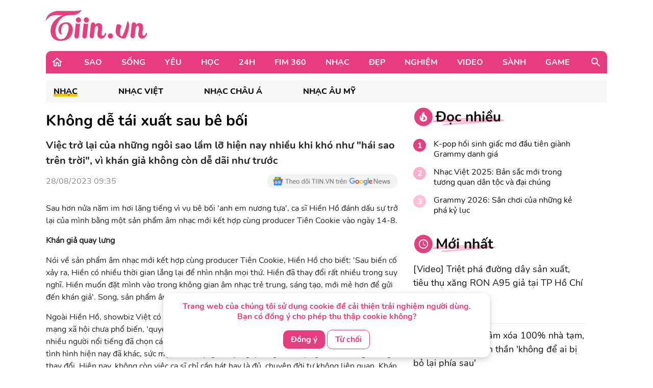

--- FILE ---
content_type: text/html; charset=UTF-8
request_url: https://tiin.vn/chuyen-muc/nhac-viet/khong-de-tai-xuat-sau-be-boi.html
body_size: 36372
content:
<!doctype html>
<html lang="vi">
<head>
    <meta charset="UTF-8">
    <meta name="csrf-token" content="Np16z2kPupz0ZHfN1WPX570eFYPYDVY4aroYfAri">
    <meta content="width=device-width, initial-scale=1, minimum-scale=1, maximum-scale=5, user-scalable=1" name="viewport"/>
    <title>
            Không dễ tái xuất sau bê bối
    </title>
    <meta http-equiv="X-UA-Compatible" content="ie=edge">
    <meta name="google-site-verification" content="lhklZg8qtIf9C7YBlgxDiscoMVv7fIrjzDRhHU6jlWc"/>
    <meta http-equiv="content-language" content="vi"/>
    <meta name="geo.country" content="VN"/>
    <meta name="geo.region" content="VN-HN"/>
    <meta name="geo.placename" content="Hà Nội"/>
    <meta name="geo.position" content="21.033333;105.85"/>
    <meta property="fb:app_id" content="1633476786944919"/>
    <meta property="fb:pages" content="244783322219027"/>
    <meta name="dc.publisher" content="Tiin.vn"/>
    <meta name="dc.identifier" content="Tiin.vn"/>
    <meta name="dc.language" content="vi-VN"/>
    <meta property="og:url" content="https://tiin.vn/chuyen-muc/nhac-viet/khong-de-tai-xuat-sau-be-boi.html"/>
    <meta property="og:type" content="article"/>
    <meta name="p:domain_verify" content="46c94fb88828eb5a4a970bfd116824a7"/>
    <meta name="facebook-domain-verification" content="0f1pba8a63bm2cghgmg09lzd7f5sc1" />
                        
        <meta property="description" content="Việc trở lại của những ngôi sao lầm lỡ hiện nay nhiều khi khó như &quot;hái sao trên trời&quot;, vì khán giả không còn dễ dãi như trước"/>
    <meta name="description" content="Việc trở lại của những ngôi sao lầm lỡ hiện nay nhiều khi khó như &quot;hái sao trên trời&quot;, vì khán giả không còn dễ dãi như trước"/>
    <meta property="keywords" content="Hiền Hồ,Hiền Hồ tái xuất"/>
    <meta property="og:title" content="Không dễ tái xuất sau bê bối"/>
    <meta property="og:description" content="Việc trở lại của những ngôi sao lầm lỡ hiện nay nhiều khi khó như &quot;hái sao trên trời&quot;, vì khán giả không còn dễ dãi như trước"/>
    <meta property="og:image"content="https://newsmd2fr.keeng.vn/tiin/archive/imageslead/2023/08/28/thumb4_4d9ea6504b226813305a89911f501821.jpg"/>
    <meta property="og:site_name" content="Không dễ tái xuất sau bê bối"/>
    <meta name="news_keywords" content="Hiền Hồ,Hiền Hồ tái xuất" />
    <meta name="keywords" content="Hiền Hồ,Hiền Hồ tái xuất" />
    <link rel="preload" href="https://newsmd2fr.keeng.vn/tiin/archive/imageslead/2023/08/28/thumb4_4d9ea6504b226813305a89911f501821.jpg" as="image" />
    <meta property="dable:title" content="Không dễ tái xuất sau bê bối">
    <meta property="article:section" content="Nhạc">
    <meta property="dable:item_id" content="3296890">
            <meta property="article:published_time" content="2023-08-28T09:35:00+07:00">
    
            <meta property="article:modified_time" content="2023-10-09T05:21:48+07:00"/>
    


    <meta name="dc.source" content="http://www.tiin.vn"/>
    <meta name="dc.language" content="vi-VN"/>
    <meta name="dc.title" content="Trang tin tổng hợp giới trẻ - Tiin.vn"/>
    <meta property="article:publisher" content="https://www.facebook.com/tiin.vn"/>
    <meta property="article:author" content="https://www.facebook.com/tiin.vn"/>
            <link rel="canonical" href="https://tiin.vn/chuyen-muc/nhac-viet/khong-de-tai-xuat-sau-be-boi.html"/>
        <meta property="og:video:width" content="400"/>
    <meta property="og:video:height" content="227"/>
    <meta name="robots" content="max-image-preview:large,  noarchive, index, follow"/>
    <meta name="googlebot" content="index,follow"/>
    <meta name="author" content="Tiin" />
    <meta name="slurp" content="index,follow"/>
    <meta name="msnbot" content="index,follow"/>
    <meta name="Facebot" content="index,follow"/>
    <meta name="revisit-after" content="days"/>
    
    <link rel="shortcut icon" href="https://tiin.vn/favicon.ico"/>
    <link rel="stylesheet" href="https://tiin.vn/css/bootstrap.min.css?v=8688">
    <link rel="preload" href="https://tiin.vn/css/bootstrap.min.css?v=8688" as="style">


        
    

    <style>
        .detail video {
            width: 100%;
        }

        .video-js .vjs-big-play-button {
            height: 60px !important;
            left: 50% !important;
            /*line-height: 59px !important;*/
            margin-left: -30px;
            border-radius: 60px !important;
            margin-top: -30px;
            top: 50% !important;
            width: 60px !important;
        }

        .hot_news_img .video-js {
            margin-top: 15px;
        }

        .hot_news_img .vjs_video_3 {
            width: 100%;
        }

        .btn-back {
            background: #ECEDEE;
            border-radius: 5px;
        }
    </style>
    


    <link rel="stylesheet" href="https://tiin.vn/css/index.css?v=8688">
    <link rel="preload" href="https://tiin.vn/css/index.css?v=8688" as="style">
    <link rel="preload" href="https://tiin.vn/fonts/nunito/Nunito-Bold.ttf" as="font" type="font/ttf" crossorigin>
    <link rel="preload" href="https://tiin.vn/fonts/nunito/Nunito-ExtraBold.ttf" as="font" type="font/ttf" crossorigin>
    <link rel="preload" href="https://tiin.vn/fonts/nunito/Nunito-Regular.ttf" as="font" type="font/ttf" crossorigin>

        <!-- Global site tag (gtag.js_wap) - Google Analytics: total-->
        <script>

            (function (i, s, o, g, r, a, m) {
                i['GoogleAnalyticsObject'] = r;
                i[r] = i[r] || function () {
                    (i[r].q = i[r].q || []).push(arguments)
                }, i[r].l = 1 * new Date();
                a = s.createElement(o),
                    m = s.getElementsByTagName(o)[0];
                a.async = 1;
                a.src = g;
                m.parentNode.insertBefore(a, m)
            })(window, document, 'script', 'https://www.google-analytics.com/analytics.js', 'ga');
            ga('create', 'UA-25476266-7', 'auto', 'clientTracker');

            ga('send', 'pageview');
            ga('clientTracker.send', 'pageview');

        </script>

        <!-- Global site tag (gtag.js_wap) - Google Analytics -->
        <script async src="https://www.googletagmanager.com/gtag/js?id=UA-167325170-1"></script>
        <script>
            window.dataLayer = window.dataLayer || [];

            function gtag() {
                dataLayer.push(arguments);
            }

            gtag('js', new Date());

            gtag('config', 'UA-167325170-1');
        </script>


        <!-- Global site tag (gtag.js) - Google Analytics -->
        <script async src="https://www.googletagmanager.com/gtag/js?id=UA-169023656-1"></script>
        <script>
            window.dataLayer = window.dataLayer || [];

            function gtag() {
                dataLayer.push(arguments);
            }

            gtag('js', new Date());

            gtag('config', 'UA-169023656-1');
        </script>

        <!-- Global site tag (gtag.js) - Google Analytics -->
        <script async src="https://www.googletagmanager.com/gtag/js?id=G-6ET3T66WLT"></script>
        <script>
            window.dataLayer = window.dataLayer || [];
            function gtag(){dataLayer.push(arguments);}
            gtag('js', new Date());

            gtag('config', 'G-6ET3T66WLT');
        </script>

    <script async src="https://static.amcdn.vn/tka/cdn.js"; type="text/javascript"></script>
    <script>
        var arfAsync = arfAsync || [];
    </script>
    <script id="arf-core-js" onerror="window.arferrorload=true;" src="//media1.admicro.vn/cms/Arf.min.js"; async></script>

    <!-- Facebook Pixel Code -->
    <script>
        !function (f, b, e, v, n, t, s) {
            if (f.fbq) return;
            n = f.fbq = function () {
                n.callMethod ?
                    n.callMethod.apply(n, arguments) : n.queue.push(arguments)
            };
            if (!f._fbq) f._fbq = n;
            n.push = n;
            n.loaded = !0;
            n.version = '2.0';
            n.queue = [];
            t = b.createElement(e);
            t.async = !0;
            t.src = v;
            s = b.getElementsByTagName(e)[0];
            s.parentNode.insertBefore(t, s)
        }(window, document, 'script',
            'https://connect.facebook.net/en_US/fbevents.js');
        fbq('init', '132988607389732');
        fbq('track', 'PageView');
    </script>
    <noscript><img height="1" width="1" style="display:none"
            src="https://www.facebook.com/tr?id=132988607389732&ev=PageView&noscript=1" /></noscript>
    <!-- End Facebook Pixel Code -->
     
    
    <script async src="https://securepubads.g.doubleclick.net/tag/js/gpt.js" crossorigin="anonymous"></script>
    <script>
        window.googletag = window.googletag || {cmd: []};
        googletag.cmd.push(function() {
            googletag.defineSlot('/55237200/vtm_tiin/vtm_tiin_web_right', [300, 250], 'div-gpt-ad-1757665183200-0').addService(googletag.pubads());
            googletag.pubads().enableSingleRequest();
            googletag.enableServices();
        });
    </script>

</head>
<div id="cookie-consent" class="cookie-consent-box hidden">
    <p>Trang web của chúng tôi sử dụng cookie để cải thiện trải nghiệm người dùng. Bạn có đồng ý cho phép thu thập cookie không?</p>
    <button class="accept-cookie" id="accept-cookie">Đồng ý</button>
    <button class="decline-cookie" id="decline-cookie">Từ chối</button>
</div>

<script>
    document.addEventListener('DOMContentLoaded', () => {
        const consentBox = document.getElementById('cookie-consent');
        if (!consentBox) return;

        // 1️⃣ Kiểm tra xem cookie_consent đã tồn tại chưa
        const hasConsent = document.cookie.split('; ').some(row => row.startsWith('cookie_consent='));
        console.log('hasConsent:', hasConsent);
        

        if (!hasConsent) {
            // 2️⃣ Nếu chưa có cookie => hiển thị box với hiệu ứng sau 1 chút (tránh nháy)
            consentBox.classList.remove('hidden');
            setTimeout(() => consentBox.classList.add('show'), 200);
        }

        // 3️⃣ Khi người dùng bấm chọn
        const setConsent = (value) => {
            const expires = new Date(Date.now() + 180 * 864e5).toUTCString(); // 6 tháng
            document.cookie = `cookie_consent=${value}; expires=${expires}; path=/`;

            // Ẩn box với hiệu ứng trượt xuống
            consentBox.classList.remove('show');
            consentBox.classList.add('hide');
            setTimeout(() => consentBox.classList.add('hidden'), 600);
        };

        document.getElementById('accept-cookie').addEventListener('click', () => setConsent('accepted'));
        document.getElementById('decline-cookie').addEventListener('click', () => setConsent('declined'));
    });
</script>




<body>
<div id="app" class="wrap-1100 mx-auto" >


    <div id="fb-root"></div>
    <script async defer crossorigin="anonymous"
            src="https://connect.facebook.net/vi_VN/sdk.js#xfbml=1&version=v8.0&appId=1877625995669578&autoLogAppEvents=1"
            nonce="r6YlZeoO"></script>


        <script defer>
        function logClick(position, linkRedirect) {
            let apiLog = 'https://apiv2.tiin.vn/apitiinservice/clickView';
            var formdata = new FormData();
            formdata.append('check',position);
            formdata.append('source','web');
            fetch(apiLog,
                {
                    method: "POST",
                    body: formdata
                })
                .then(function(res){ console.log('then',res) })
                .catch(function(res){ console.log('catch',res) })
        }
    </script>

    <div id="AdvHomeTop" style="text-align: center" class="ads-common-box"
         data-id="50065" data-value="AdvHomeTop"
    >
                    <script defer type="text/javascript">
	/* load placement: tiin-billboard, for account: Viettel, site: tiin.vn, size: 970x250 - display */
	var _avlVar = _avlVar || [];
	_avlVar.push(["9a5a2f94f94e43d1a4ffc5027a9f3c33","[yo_page_url]","[width]","[height]"]);
</script>
<script defer type="text/javascript" src="//ss.yomedia.vn/js/yomedia-sdk.js?v=3" id="s-9a5a2f94f94e43d1a4ffc5027a9f3c33" async></script>
            </div>

<div class="container"
     style="background-image: url('https://newsmd2fr.keeng.vn/tiin/archive/flash/2022/02/16/ef94abc38210be6fcebc21b57c1146ad.png'); background-size: 100% 96px; background-repeat: no-repeat; width: 1280px;background-color: white">
    <div class="row justify-content-between align-items-center" style="padding: 20px 0">
                    <div class="col-md-2 mb-0">
                <a href="https://tiin.vn" title="Trang tin tức tổng hợp giới trẻ - Tiin.vn">
                    <img style="width:199px" src="https://tiin.vn/images/footer/logo.png" class="lazyload"
                         alt="Trang tin tức tổng hợp giới trẻ - Tiin.vn">
                </a>
            </div>
        
    </div>

</div>


    <div class="menu-header container" style="border-radius: 10px 10px 0px 0px;">
        <div class="container-menu position-relative h-100 d-flex align-items-center">
            <a style="margin: 0 22px 0 10px" href="https://tiin.vn">
                <img class="lazyload" data-src="https://tiin.vn/images/header/home.svg" alt="tiin.vn">
            </a>

            <div class="mr-auto">
                                                                                        <div class="item" style="display: table-cell">
                                <a class="title d-block"
                                   href="https://tiin.vn/sao.html">Sao</a>
                                <div class="box-item position-absolute container">
                                    <a href="https://tiin.vn/sao.html"
                                       class="parent-cate-title">Sao</a>
                                    <div class="clearfix row" style="padding-right: 15px">
                                        <ul class="list-sub-cate col-md-2">
                                                                                            <a href="https://tiin.vn/sao/sao-viet.html">
                                                    <li class="sub-cate-item">Sao Việt</li>
                                                </a>
                                                                                            <a href="https://tiin.vn/sao/sao-han.html">
                                                    <li class="sub-cate-item">Sao châu Á</li>
                                                </a>
                                                                                            <a href="https://tiin.vn/sao/sao-hollywood.html">
                                                    <li class="sub-cate-item">Sao Âu Mỹ</li>
                                                </a>
                                                                                    </ul>
                                        <div class="news col-md-10" style="margin-top: -20px">
                                            <div class="row">
                                                                                                                                                            <div class="news-item col-md-3">
                                                            <a class="link" href="https://tiin.vn/chuyen-muc/sao/phim-tai-cua-my-tam-an-dinh-ra-rap-vao-ngay-6-3.html">
                                                                <img
                                                                    data-src="https://newsmd2fr.keeng.vn/tiin/archive/imageslead/2026/02/03/thumb00_kkrycpgqdqzgbqpwszev1s8bm3hfd3hh6wap_320.jpg"
                                                                    class="lazyload" style="width: 215px">
                                                            </a>
                                                            <a href="https://tiin.vn/chuyen-muc/sao/phim-tai-cua-my-tam-an-dinh-ra-rap-vao-ngay-6-3.html">
                                                                <p class="news-title">
                                                                    Phim &#039;Tài&#039; của Mỹ Tâm ấn định ra rạp vào ngày 6/3
                                                                                                                                    </p>
                                                            </a>
                                                        </div>
                                                                                                            <div class="news-item col-md-3">
                                                            <a class="link" href="https://tiin.vn/chuyen-muc/sao/minh-beta-chang-nghe-si-da-tai-ben-bi-ke-cau-chuyen-viet-tu-am-nhac-den-man-anh.html">
                                                                <img
                                                                    data-src="https://newsmd2fr.keeng.vn/tiin/archive/imageslead/2026/02/03/thumb00_54oprteu1honldp7bvtr2v3bcon8xu9t8wap_320.jpg"
                                                                    class="lazyload" style="width: 215px">
                                                            </a>
                                                            <a href="https://tiin.vn/chuyen-muc/sao/minh-beta-chang-nghe-si-da-tai-ben-bi-ke-cau-chuyen-viet-tu-am-nhac-den-man-anh.html">
                                                                <p class="news-title">
                                                                    Minh Beta - chàng nghệ sĩ đa tài bền bỉ kể câu chuyện Việt từ âm nhạc đến màn ảnh
                                                                                                                                    </p>
                                                            </a>
                                                        </div>
                                                                                                            <div class="news-item col-md-3">
                                                            <a class="link" href="https://tiin.vn/chuyen-muc/sao-viet/truong-hoc-sieu-sao-tap-1-lam-vy-da-bat-ngo-bi-hat-hui.html">
                                                                <img
                                                                    data-src="https://newsmd2fr.keeng.vn/tiin/archive/imageslead/2026/01/07/thumb00_350a536aee7af2e096d5bcb71165645awap_320.jpg"
                                                                    class="lazyload" style="width: 215px">
                                                            </a>
                                                            <a href="https://tiin.vn/chuyen-muc/sao-viet/truong-hoc-sieu-sao-tap-1-lam-vy-da-bat-ngo-bi-hat-hui.html">
                                                                <p class="news-title">
                                                                    Trường Học Siêu Sao Tập 1: Lâm Vỹ Dạ bất ngờ bị &#039;hắt hủi&#039;
                                                                                                                                    </p>
                                                            </a>
                                                        </div>
                                                                                                            <div class="news-item col-md-3">
                                                            <a class="link" href="https://tiin.vn/chuyen-muc/sao-viet/truong-hoc-sieu-sao-tap-1-ngay-hoi-cosplay-cua-thay-va-tro-bat-ngo-nhat-la-be-bun.html">
                                                                <img
                                                                    data-src="https://newsmd2fr.keeng.vn/tiin/archive/imageslead/2026/01/07/thumb00_d17c85a09f365c0dc0ac68cc00e3bc82wap_320.jpg"
                                                                    class="lazyload" style="width: 215px">
                                                            </a>
                                                            <a href="https://tiin.vn/chuyen-muc/sao-viet/truong-hoc-sieu-sao-tap-1-ngay-hoi-cosplay-cua-thay-va-tro-bat-ngo-nhat-la-be-bun.html">
                                                                <p class="news-title">
                                                                    Trường Học Siêu Sao Tập 1: Ngày hội &#039;cosplay&#039; của thầy và trò, bất ngờ nhất là bé Bún
                                                                                                                                    </p>
                                                            </a>
                                                        </div>
                                                                                                                                                </div>
                                        </div>
                                    </div>
                                </div>
                            </div>
                                                                                                <div class="item" style="display: table-cell">
                                <a class="title d-block"
                                   href="https://tiin.vn/song.html">Sống</a>
                                <div class="box-item position-absolute container">
                                    <a href="https://tiin.vn/song.html"
                                       class="parent-cate-title">Sống</a>
                                    <div class="clearfix row" style="padding-right: 15px">
                                        <ul class="list-sub-cate col-md-2">
                                                                                            <a href="https://tiin.vn/song/loi-song.html">
                                                    <li class="sub-cate-item">Lối sống</li>
                                                </a>
                                                                                            <a href="https://tiin.vn/song/phong-cach.html">
                                                    <li class="sub-cate-item">Phong cách</li>
                                                </a>
                                                                                            <a href="https://tiin.vn/song/check-in.html">
                                                    <li class="sub-cate-item">Check-in</li>
                                                </a>
                                                                                            <a href="https://tiin.vn/song/vba.html">
                                                    <li class="sub-cate-item">VBA</li>
                                                </a>
                                                                                            <a href="https://tiin.vn/song/hot-trend.html">
                                                    <li class="sub-cate-item">Hot Trend</li>
                                                </a>
                                                                                    </ul>
                                        <div class="news col-md-10" style="margin-top: -20px">
                                            <div class="row">
                                                                                                                                                            <div class="news-item col-md-3">
                                                            <a class="link" href="https://tiin.vn/chuyen-muc/song/lang-son-quyet-tam-xoa-100-nha-tam-nha-dot-nat-voi-tinh-than-khong-de-ai-bi-bo-lai-phia-sau.html">
                                                                <img
                                                                    data-src="https://newsmd2fr.keeng.vn/tiin/archive/imageslead/2026/02/03/thumb00_n0cfbpi4fzw2z15k7do31uczbl7f3bt19wap_320.jpg"
                                                                    class="lazyload" style="width: 215px">
                                                            </a>
                                                            <a href="https://tiin.vn/chuyen-muc/song/lang-son-quyet-tam-xoa-100-nha-tam-nha-dot-nat-voi-tinh-than-khong-de-ai-bi-bo-lai-phia-sau.html">
                                                                <p class="news-title">
                                                                    Lạng Sơn: Quyết tâm xóa 100% nhà tạm, nhà dột nát với tinh thần &#039;không để ai bị bỏ lại phía sau&#039;
                                                                                                                                    </p>
                                                            </a>
                                                        </div>
                                                                                                            <div class="news-item col-md-3">
                                                            <a class="link" href="https://tiin.vn/chuyen-muc/song/cau-rong-phun-lua-va-quay-nhip-cau-song-han-phuc-vu-nguoi-dan-du-khach-don-tet.html">
                                                                <img
                                                                    data-src="https://newsmd2fr.keeng.vn/tiin/archive/imageslead/2026/02/03/thumb00_ebjqptapc4cgxh2nyxyxjo5osnpo0ly25wap_320.jpg"
                                                                    class="lazyload" style="width: 215px">
                                                            </a>
                                                            <a href="https://tiin.vn/chuyen-muc/song/cau-rong-phun-lua-va-quay-nhip-cau-song-han-phuc-vu-nguoi-dan-du-khach-don-tet.html">
                                                                <p class="news-title">
                                                                    Cầu Rồng phun lửa và quay nhịp cầu Sông Hàn phục vụ người dân, du khách đón Tết
                                                                                                                                    </p>
                                                            </a>
                                                        </div>
                                                                                                            <div class="news-item col-md-3">
                                                            <a class="link" href="https://tiin.vn/chuyen-muc/song/go-nut-that-cho-dat-tho-cu-phan-quyen-cho-dia-phuong-xac-dinh-lai-dien-tich-dat-o.html">
                                                                <img
                                                                    data-src="https://newsmd2fr.keeng.vn/tiin/archive/imageslead/2026/02/03/thumb00_01rft0lqfvta9mwd20gshtauueam6en42wap_320.jpg"
                                                                    class="lazyload" style="width: 215px">
                                                            </a>
                                                            <a href="https://tiin.vn/chuyen-muc/song/go-nut-that-cho-dat-tho-cu-phan-quyen-cho-dia-phuong-xac-dinh-lai-dien-tich-dat-o.html">
                                                                <p class="news-title">
                                                                    Gỡ &#039;nút thắt&#039; cho đất thổ cư: Phân quyền cho địa phương xác định lại diện tích đất ở
                                                                                                                                    </p>
                                                            </a>
                                                        </div>
                                                                                                            <div class="news-item col-md-3">
                                                            <a class="link" href="https://tiin.vn/chuyen-muc/song/phu-tho-trinh-lang-sieu-pham-ngu-ma-tung-vo-kieu-hanh-chao-tet-binh-ngo-2026.html">
                                                                <img
                                                                    data-src="https://newsmd2fr.keeng.vn/tiin/archive/imageslead/2026/02/03/thumb00_to0a6t4hpe9rbocfnxdj26y07rhbdx4v5wap_320.jpg"
                                                                    class="lazyload" style="width: 215px">
                                                            </a>
                                                            <a href="https://tiin.vn/chuyen-muc/song/phu-tho-trinh-lang-sieu-pham-ngu-ma-tung-vo-kieu-hanh-chao-tet-binh-ngo-2026.html">
                                                                <p class="news-title">
                                                                    Phú Thọ: Trình làng siêu phẩm &#039;Ngũ mã&#039; tung vó kiêu hãnh chào Tết Bính Ngọ 2026
                                                                                                                                    </p>
                                                            </a>
                                                        </div>
                                                                                                                                                </div>
                                        </div>
                                    </div>
                                </div>
                            </div>
                                                                                                <div class="item" style="display: table-cell">
                                <a class="title d-block"
                                   href="https://tiin.vn/yeu.html">Yêu</a>
                                <div class="box-item position-absolute container">
                                    <a href="https://tiin.vn/yeu.html"
                                       class="parent-cate-title">Yêu</a>
                                    <div class="clearfix row" style="padding-right: 15px">
                                        <ul class="list-sub-cate col-md-2">
                                                                                            <a href="https://tiin.vn/yeu/nhat-ky.html">
                                                    <li class="sub-cate-item">Nhật ký</li>
                                                </a>
                                                                                            <a href="https://tiin.vn/yeu/love-story.html">
                                                    <li class="sub-cate-item">Love Story</li>
                                                </a>
                                                                                            <a href="https://tiin.vn/yeu/360-do-yeu.html">
                                                    <li class="sub-cate-item">360 độ Yêu</li>
                                                </a>
                                                                                    </ul>
                                        <div class="news col-md-10" style="margin-top: -20px">
                                            <div class="row">
                                                                                                                                                            <div class="news-item col-md-3">
                                                            <a class="link" href="https://tiin.vn/chuyen-muc/yeu/tha-de-con-e-con-hon-ga-vao-nha-co-3-dau-hieu-nay.html">
                                                                <img
                                                                    data-src="https://newsmd2fr.keeng.vn/tiin/archive/imageslead/2026/01/19/thumb00_d9da22135eee08ef56ff7ffc5f06e771wap_320.jpg"
                                                                    class="lazyload" style="width: 215px">
                                                            </a>
                                                            <a href="https://tiin.vn/chuyen-muc/yeu/tha-de-con-e-con-hon-ga-vao-nha-co-3-dau-hieu-nay.html">
                                                                <p class="news-title">
                                                                    Thà để con &#039;ế&#039; còn hơn gả vào nhà có 3 dấu hiệu này
                                                                                                                                    </p>
                                                            </a>
                                                        </div>
                                                                                                            <div class="news-item col-md-3">
                                                            <a class="link" href="https://tiin.vn/chuyen-muc/yeu/khi-doi-song-hon-nhan-phoi-tran-tren-mang.html">
                                                                <img
                                                                    data-src="https://newsmd2fr.keeng.vn/tiin/archive/imageslead/2026/01/10/thumb00_l64gz57v3nu6nk6mufv647h55p47pes49wap_320.jpg"
                                                                    class="lazyload" style="width: 215px">
                                                            </a>
                                                            <a href="https://tiin.vn/chuyen-muc/yeu/khi-doi-song-hon-nhan-phoi-tran-tren-mang.html">
                                                                <p class="news-title">
                                                                    Khi đời sống hôn nhân &#039;phơi trần&#039; trên mạng
                                                                                                                                    </p>
                                                            </a>
                                                        </div>
                                                                                                            <div class="news-item col-md-3">
                                                            <a class="link" href="https://tiin.vn/chuyen-muc/yeu/ra-soat-cac-quy-dinh-luat-hon-nhan-va-gia-dinh-nam-2014-de-phu-hop-tinh-hinh-moi.html">
                                                                <img
                                                                    data-src="https://newsmd2fr.keeng.vn/tiin/archive/imageslead/2025/12/24/thumb00_xmkie2k3pa74cwkkwtlwufixqano9g7r5wap_320.jpg"
                                                                    class="lazyload" style="width: 215px">
                                                            </a>
                                                            <a href="https://tiin.vn/chuyen-muc/yeu/ra-soat-cac-quy-dinh-luat-hon-nhan-va-gia-dinh-nam-2014-de-phu-hop-tinh-hinh-moi.html">
                                                                <p class="news-title">
                                                                    Rà soát các quy định Luật Hôn nhân và Gia đình năm 2014 để phù hợp tình hình mới
                                                                                                                                    </p>
                                                            </a>
                                                        </div>
                                                                                                            <div class="news-item col-md-3">
                                                            <a class="link" href="https://tiin.vn/chuyen-muc/yeu/ky-thuat-us-hifu-mang-lai-phep-mau-cho-gia-dinh-hiem-muon.html">
                                                                <img
                                                                    data-src="https://newsmd2fr.keeng.vn/tiin/archive/imageslead/2025/12/18/thumb00_tcpj05rse6j577d8uxd4tafcem94ctj35wap_320.jpg"
                                                                    class="lazyload" style="width: 215px">
                                                            </a>
                                                            <a href="https://tiin.vn/chuyen-muc/yeu/ky-thuat-us-hifu-mang-lai-phep-mau-cho-gia-dinh-hiem-muon.html">
                                                                <p class="news-title">
                                                                    Kỹ thuật US-HIFU mang lại phép màu cho gia đình hiếm muộn
                                                                                                                                    </p>
                                                            </a>
                                                        </div>
                                                                                                                                                </div>
                                        </div>
                                    </div>
                                </div>
                            </div>
                                                                                                <div class="item" style="display: table-cell">
                                <a class="title d-block"
                                   href="https://tiin.vn/hoc.html">Học</a>
                                <div class="box-item position-absolute container">
                                    <a href="https://tiin.vn/hoc.html"
                                       class="parent-cate-title">Học</a>
                                    <div class="clearfix row" style="padding-right: 15px">
                                        <ul class="list-sub-cate col-md-2">
                                                                                            <a href="https://tiin.vn/hoc/tuyen-sinh.html">
                                                    <li class="sub-cate-item">Tuyển sinh</li>
                                                </a>
                                                                                            <a href="https://tiin.vn/hoc/con-nha-nguoi-ta.html">
                                                    <li class="sub-cate-item">Con nhà người ta</li>
                                                </a>
                                                                                            <a href="https://tiin.vn/hoc/bi-kip.html">
                                                    <li class="sub-cate-item">Bí kíp</li>
                                                </a>
                                                                                            <a href="https://tiin.vn/hoc/ong-kinh-hoc-duong.html">
                                                    <li class="sub-cate-item">Ống kính học đường</li>
                                                </a>
                                                                                    </ul>
                                        <div class="news col-md-10" style="margin-top: -20px">
                                            <div class="row">
                                                                                                                                                            <div class="news-item col-md-3">
                                                            <a class="link" href="https://tiin.vn/chuyen-muc/hoc/phu-huynh-hoc-sinh-lop-1-lop-6-tai-tp-hcm-ra-soat-du-lieu-tuyen-sinh-tu-hom-nay.html">
                                                                <img
                                                                    data-src="https://newsmd2fr.keeng.vn/tiin/archive/imageslead/2026/02/03/thumb00_2y9ddym7g0niynrg8v5edi64ztfwbren5wap_320.jpg"
                                                                    class="lazyload" style="width: 215px">
                                                            </a>
                                                            <a href="https://tiin.vn/chuyen-muc/hoc/phu-huynh-hoc-sinh-lop-1-lop-6-tai-tp-hcm-ra-soat-du-lieu-tuyen-sinh-tu-hom-nay.html">
                                                                <p class="news-title">
                                                                    Phụ huynh học sinh lớp 1, lớp 6 tại TP HCM rà soát dữ liệu tuyển sinh từ hôm nay
                                                                                                                                    </p>
                                                            </a>
                                                        </div>
                                                                                                            <div class="news-item col-md-3">
                                                            <a class="link" href="https://tiin.vn/chuyen-muc/hoc/hieu-truong-co-the-khong-can-dung-lop-du-tiet-duoc-quy-doi-bang-hoat-dong-chuyen-mon.html">
                                                                <img
                                                                    data-src="https://newsmd2fr.keeng.vn/tiin/archive/imageslead/2026/02/03/thumb00_yt7ot3ta1if38p9jtk5seoo9fgoo6arc6wap_320.jpg"
                                                                    class="lazyload" style="width: 215px">
                                                            </a>
                                                            <a href="https://tiin.vn/chuyen-muc/hoc/hieu-truong-co-the-khong-can-dung-lop-du-tiet-duoc-quy-doi-bang-hoat-dong-chuyen-mon.html">
                                                                <p class="news-title">
                                                                    Hiệu trưởng có thể không cần đứng lớp đủ tiết, được quy đổi bằng hoạt động chuyên môn
                                                                                                                                    </p>
                                                            </a>
                                                        </div>
                                                                                                            <div class="news-item col-md-3">
                                                            <a class="link" href="https://tiin.vn/chuyen-muc/hoc/tphcm-he-thong-tuyen-sinh-dau-cap-qua-tai-trong-ngay-dau-mo-cong.html">
                                                                <img
                                                                    data-src="https://newsmd2fr.keeng.vn/tiin/archive/imageslead/2026/02/03/thumb00_0kndrpdr4emeki3h4w41brvyh27gwqse5wap_320.jpg"
                                                                    class="lazyload" style="width: 215px">
                                                            </a>
                                                            <a href="https://tiin.vn/chuyen-muc/hoc/tphcm-he-thong-tuyen-sinh-dau-cap-qua-tai-trong-ngay-dau-mo-cong.html">
                                                                <p class="news-title">
                                                                    TPHCM: Hệ thống tuyển sinh đầu cấp quá tải trong ngày đầu mở cổng
                                                                                                                                    </p>
                                                            </a>
                                                        </div>
                                                                                                            <div class="news-item col-md-3">
                                                            <a class="link" href="https://tiin.vn/chuyen-muc/hoc/xa-nha-be-khoi-cong-truong-moi-hon-270-ty-dong.html">
                                                                <img
                                                                    data-src="https://newsmd2fr.keeng.vn/tiin/archive/imageslead/2026/02/03/thumb00_hohcg4dwofy9sow0rd362yiysvvkng1c2wap_320.jpg"
                                                                    class="lazyload" style="width: 215px">
                                                            </a>
                                                            <a href="https://tiin.vn/chuyen-muc/hoc/xa-nha-be-khoi-cong-truong-moi-hon-270-ty-dong.html">
                                                                <p class="news-title">
                                                                    Xã Nhà Bè khởi công trường mới hơn 270 tỷ đồng
                                                                                                                                    </p>
                                                            </a>
                                                        </div>
                                                                                                                                                </div>
                                        </div>
                                    </div>
                                </div>
                            </div>
                                                                                                <div class="item" style="display: table-cell">
                                <a class="title d-block"
                                   href="https://tiin.vn/24.html">24H</a>
                                <div class="box-item position-absolute container">
                                    <a href="https://tiin.vn/24.html"
                                       class="parent-cate-title">24H</a>
                                    <div class="clearfix row" style="padding-right: 15px">
                                        <ul class="list-sub-cate col-md-2">
                                                                                            <a href="https://tiin.vn/24/the.html">
                                                    <li class="sub-cate-item">Thể Thao</li>
                                                </a>
                                                                                            <a href="https://tiin.vn/24/thoi-su.html">
                                                    <li class="sub-cate-item">Thời sự</li>
                                                </a>
                                                                                            <a href="https://tiin.vn/24/an.html">
                                                    <li class="sub-cate-item">Án</li>
                                                </a>
                                                                                    </ul>
                                        <div class="news col-md-10" style="margin-top: -20px">
                                            <div class="row">
                                                                                                                                                            <div class="news-item col-md-3">
                                                            <a class="link" href="https://tiin.vn/chuyen-muc/an/-video-triet-pha-duong-day-san-xuat-tieu-thu-xang-ron-a95-gia-tai-tp-ho-chi-minh.html">
                                                                <img
                                                                    data-src="https://newsmd2fr.keeng.vn/tiin/archive/imageslead/2026/02/03/thumb00_r1arexp1t2ggwa33qrnm5bcn44tsfej62wap_320.jpg"
                                                                    class="lazyload" style="width: 215px">
                                                            </a>
                                                            <a href="https://tiin.vn/chuyen-muc/an/-video-triet-pha-duong-day-san-xuat-tieu-thu-xang-ron-a95-gia-tai-tp-ho-chi-minh.html">
                                                                <p class="news-title">
                                                                    [Video] Triệt phá đường dây sản xuất, tiêu thụ xăng RON A95 giả tại TP Hồ Chí Minh
                                                                                                                                    </p>
                                                            </a>
                                                        </div>
                                                                                                            <div class="news-item col-md-3">
                                                            <a class="link" href="https://tiin.vn/chuyen-muc/thoi-su/cuu-thanh-cong-ca-bi-dot-quy-da-qua-khung-gio-vang.html">
                                                                <img
                                                                    data-src="https://newsmd2fr.keeng.vn/tiin/archive/imageslead/2026/02/03/thumb00_ass3v8gm8o8i9z7yzsxwcqkig429ouaf1wap_320.jpg"
                                                                    class="lazyload" style="width: 215px">
                                                            </a>
                                                            <a href="https://tiin.vn/chuyen-muc/thoi-su/cuu-thanh-cong-ca-bi-dot-quy-da-qua-khung-gio-vang.html">
                                                                <p class="news-title">
                                                                    Cứu thành công ca bị đột quỵ đã qua khung giờ vàng
                                                                                                                                    </p>
                                                            </a>
                                                        </div>
                                                                                                            <div class="news-item col-md-3">
                                                            <a class="link" href="https://tiin.vn/chuyen-muc/the/doi-tuyen-futsal-thai-lan-thua-soc-tai-tu-ket-giai-chau-a.html">
                                                                <img
                                                                    data-src="https://newsmd2fr.keeng.vn/tiin/archive/imageslead/2026/02/03/thumb00_jjt7vi75pyplbniikzgxrs4d6662732n1wap_320.jpg"
                                                                    class="lazyload" style="width: 215px">
                                                            </a>
                                                            <a href="https://tiin.vn/chuyen-muc/the/doi-tuyen-futsal-thai-lan-thua-soc-tai-tu-ket-giai-chau-a.html">
                                                                <p class="news-title">
                                                                    Đội tuyển Futsal Thái Lan thua sốc tại tứ kết giải châu Á
                                                                                                                                    </p>
                                                            </a>
                                                        </div>
                                                                                                            <div class="news-item col-md-3">
                                                            <a class="link" href="https://tiin.vn/chuyen-muc/thoi-su/tham-tang-qua-tet-gia-dinh-chinh-sach-don-vi-bien-phong.html">
                                                                <img
                                                                    data-src="https://newsmd2fr.keeng.vn/tiin/archive/imageslead/2026/02/03/thumb00_chj6sgnoobx3jvpiom4tche4a0dbkhw41wap_320.jpg"
                                                                    class="lazyload" style="width: 215px">
                                                            </a>
                                                            <a href="https://tiin.vn/chuyen-muc/thoi-su/tham-tang-qua-tet-gia-dinh-chinh-sach-don-vi-bien-phong.html">
                                                                <p class="news-title">
                                                                    Thăm, tặng quà tết gia đình chính sách, đơn vị biên phòng
                                                                                                                                    </p>
                                                            </a>
                                                        </div>
                                                                                                                                                </div>
                                        </div>
                                    </div>
                                </div>
                            </div>
                                                                                                <div class="item" style="display: table-cell">
                                <a class="title d-block"
                                   href="https://tiin.vn/phim.html">Fim 360</a>
                                <div class="box-item position-absolute container">
                                    <a href="https://tiin.vn/phim.html"
                                       class="parent-cate-title">Fim 360</a>
                                    <div class="clearfix row" style="padding-right: 15px">
                                        <ul class="list-sub-cate col-md-2">
                                                                                            <a href="https://tiin.vn/phim/phim-viet.html">
                                                    <li class="sub-cate-item">Phim Việt</li>
                                                </a>
                                                                                            <a href="https://tiin.vn/phim/phim-au-my.html">
                                                    <li class="sub-cate-item">Phim Âu Mỹ</li>
                                                </a>
                                                                                            <a href="https://tiin.vn/phim/phim-chau-a.html">
                                                    <li class="sub-cate-item">Phim Châu Á</li>
                                                </a>
                                                                                    </ul>
                                        <div class="news col-md-10" style="margin-top: -20px">
                                            <div class="row">
                                                                                                                                                            <div class="news-item col-md-3">
                                                            <a class="link" href="https://tiin.vn/chuyen-muc/phim-chau-a/cai-ket-tiec-nuoi-cho-kha-ngan.html">
                                                                <img
                                                                    data-src="https://newsmd2fr.keeng.vn/tiin/archive/imageslead/2026/02/03/thumb00_979oug3s7refiazv3p7xovc8xunu6s7x9wap_320.jpg"
                                                                    class="lazyload" style="width: 215px">
                                                            </a>
                                                            <a href="https://tiin.vn/chuyen-muc/phim-chau-a/cai-ket-tiec-nuoi-cho-kha-ngan.html">
                                                                <p class="news-title">
                                                                    Cái kết tiếc nuối cho Khả Ngân
                                                                                                                                    </p>
                                                            </a>
                                                        </div>
                                                                                                            <div class="news-item col-md-3">
                                                            <a class="link" href="https://tiin.vn/chuyen-muc/phim/phim-ho-linh-trang-si-bi-an-mo-vua-dinh-dong-may-sau-83-ngay-dem-tai-ninh-binh.html">
                                                                <img
                                                                    data-src="https://newsmd2fr.keeng.vn/tiin/archive/imageslead/2026/02/03/thumb00_g3boac8r9rae5dt054dllrjrz4v1rdf50wap_320.jpg"
                                                                    class="lazyload" style="width: 215px">
                                                            </a>
                                                            <a href="https://tiin.vn/chuyen-muc/phim/phim-ho-linh-trang-si-bi-an-mo-vua-dinh-dong-may-sau-83-ngay-dem-tai-ninh-binh.html">
                                                                <p class="news-title">
                                                                    Phim &#039;Hộ linh tráng sĩ - Bí ẩn mộ vua Đinh&#039; đóng máy sau 83 ngày đêm tại Ninh Bình
                                                                                                                                    </p>
                                                            </a>
                                                        </div>
                                                                                                            <div class="news-item col-md-3">
                                                            <a class="link" href="https://tiin.vn/chuyen-muc/phim-viet/cuoc-dua-phong-ve-va-buoc-ngoat-tu-duy.html">
                                                                <img
                                                                    data-src="https://newsmd2fr.keeng.vn/tiin/archive/imageslead/2026/01/23/thumb00_wy32k08hkppem4lv4lpsndfzz31s2fsh7wap_320.jpg"
                                                                    class="lazyload" style="width: 215px">
                                                            </a>
                                                            <a href="https://tiin.vn/chuyen-muc/phim-viet/cuoc-dua-phong-ve-va-buoc-ngoat-tu-duy.html">
                                                                <p class="news-title">
                                                                    Cuộc đua phòng vé và bước ngoặt tư duy
                                                                                                                                    </p>
                                                            </a>
                                                        </div>
                                                                                                            <div class="news-item col-md-3">
                                                            <a class="link" href="https://tiin.vn/chuyen-muc/phim/xem-phim-mien-phi-mung-thanh-cong-dai-hoi-xiv-cua-dang-mung-xuan-binh-ngo.html">
                                                                <img
                                                                    data-src="https://newsmd2fr.keeng.vn/tiin/archive/imageslead/2026/01/31/thumb00_ydk7m6h9xb9z7pmya4gh4xloh7gbdi3i3wap_320.jpg"
                                                                    class="lazyload" style="width: 215px">
                                                            </a>
                                                            <a href="https://tiin.vn/chuyen-muc/phim/xem-phim-mien-phi-mung-thanh-cong-dai-hoi-xiv-cua-dang-mung-xuan-binh-ngo.html">
                                                                <p class="news-title">
                                                                    Xem phim miễn phí mừng thành công Đại hội XIV của Đảng, mừng Xuân Bính Ngọ
                                                                                                                                    </p>
                                                            </a>
                                                        </div>
                                                                                                                                                </div>
                                        </div>
                                    </div>
                                </div>
                            </div>
                                                                                                <div class="item" style="display: table-cell">
                                <a class="title d-block"
                                   href="https://tiin.vn/nhac.html">Nhạc</a>
                                <div class="box-item position-absolute container">
                                    <a href="https://tiin.vn/nhac.html"
                                       class="parent-cate-title">Nhạc</a>
                                    <div class="clearfix row" style="padding-right: 15px">
                                        <ul class="list-sub-cate col-md-2">
                                                                                            <a href="https://tiin.vn/nhac/nhac-viet.html">
                                                    <li class="sub-cate-item">Nhạc Việt</li>
                                                </a>
                                                                                            <a href="https://tiin.vn/nhac/nhac-chau-a.html">
                                                    <li class="sub-cate-item">Nhạc Châu Á</li>
                                                </a>
                                                                                            <a href="https://tiin.vn/nhac/nhac-au-my.html">
                                                    <li class="sub-cate-item">Nhạc Âu Mỹ</li>
                                                </a>
                                                                                    </ul>
                                        <div class="news col-md-10" style="margin-top: -20px">
                                            <div class="row">
                                                                                                                                                            <div class="news-item col-md-3">
                                                            <a class="link" href="https://tiin.vn/chuyen-muc/nhac/grammy-2026-san-choi-cua-nhung-ke-pha-ky-luc.html">
                                                                <img
                                                                    data-src="https://newsmd2fr.keeng.vn/tiin/archive/imageslead/2026/02/03/thumb00_8f9032dlxpg4ihcs6qd6flz3e20exio69wap_320.jpg"
                                                                    class="lazyload" style="width: 215px">
                                                            </a>
                                                            <a href="https://tiin.vn/chuyen-muc/nhac/grammy-2026-san-choi-cua-nhung-ke-pha-ky-luc.html">
                                                                <p class="news-title">
                                                                    Grammy 2026: Sân chơi của những kẻ phá kỷ lục
                                                                                                                                    </p>
                                                            </a>
                                                        </div>
                                                                                                            <div class="news-item col-md-3">
                                                            <a class="link" href="https://tiin.vn/chuyen-muc/nhac/nhac-viet-2025-ban-sac-moi-trong-tuong-quan-dan-toc-va-dai-chung.html">
                                                                <img
                                                                    data-src="https://newsmd2fr.keeng.vn/tiin/archive/imageslead/2026/02/02/thumb00_2cehcb66b7f48q2see9hyatm3t4gjk469wap_320.jpg"
                                                                    class="lazyload" style="width: 215px">
                                                            </a>
                                                            <a href="https://tiin.vn/chuyen-muc/nhac/nhac-viet-2025-ban-sac-moi-trong-tuong-quan-dan-toc-va-dai-chung.html">
                                                                <p class="news-title">
                                                                    Nhạc Việt 2025: Bản sắc mới trong tương quan dân tộc và đại chúng
                                                                                                                                    </p>
                                                            </a>
                                                        </div>
                                                                                                            <div class="news-item col-md-3">
                                                            <a class="link" href="https://tiin.vn/chuyen-muc/nhac/k-pop-hoi-sinh-giac-mo-dau-tien-gianh-grammy-danh-gia.html">
                                                                <img
                                                                    data-src="https://newsmd2fr.keeng.vn/tiin/archive/imageslead/2026/02/02/thumb00_lrsyjknftbw4bkuvf46jxyrwet72xy703wap_320.jpg"
                                                                    class="lazyload" style="width: 215px">
                                                            </a>
                                                            <a href="https://tiin.vn/chuyen-muc/nhac/k-pop-hoi-sinh-giac-mo-dau-tien-gianh-grammy-danh-gia.html">
                                                                <p class="news-title">
                                                                    K-pop hồi sinh giấc mơ đầu tiên giành Grammy danh giá
                                                                                                                                    </p>
                                                            </a>
                                                        </div>
                                                                                                            <div class="news-item col-md-3">
                                                            <a class="link" href="https://tiin.vn/chuyen-muc/nhac/nsut-vu-thang-loi-cong-bo-concert-va-album-mua-chim-en-bay.html">
                                                                <img
                                                                    data-src="https://newsmd2fr.keeng.vn/tiin/archive/imageslead/2026/01/31/thumb00_hzgn9ewj3uh180kk50h8p31xdtpnnqoe0wap_320.jpg"
                                                                    class="lazyload" style="width: 215px">
                                                            </a>
                                                            <a href="https://tiin.vn/chuyen-muc/nhac/nsut-vu-thang-loi-cong-bo-concert-va-album-mua-chim-en-bay.html">
                                                                <p class="news-title">
                                                                    NSƯT Vũ Thắng Lợi công bố concert và album &#039;Mùa chim én bay&#039;
                                                                                                                                    </p>
                                                            </a>
                                                        </div>
                                                                                                                                                </div>
                                        </div>
                                    </div>
                                </div>
                            </div>
                                                                                                <div class="item" style="display: table-cell">
                                <a class="title d-block"
                                   href="https://tiin.vn/dep.html">Đẹp</a>
                                <div class="box-item position-absolute container">
                                    <a href="https://tiin.vn/dep.html"
                                       class="parent-cate-title">Đẹp</a>
                                    <div class="clearfix row" style="padding-right: 15px">
                                        <ul class="list-sub-cate col-md-2">
                                                                                            <a href="https://tiin.vn/dep/thoi-trang.html">
                                                    <li class="sub-cate-item">Thời Trang</li>
                                                </a>
                                                                                            <a href="https://tiin.vn/dep/tham-my.html">
                                                    <li class="sub-cate-item">Thẩm mỹ</li>
                                                </a>
                                                                                    </ul>
                                        <div class="news col-md-10" style="margin-top: -20px">
                                            <div class="row">
                                                                                                                                                            <div class="news-item col-md-3">
                                                            <a class="link" href="https://tiin.vn/chuyen-muc/dep/bui-quynh-hoa-va-dan-hoa-hau-dien-catwalk-cuc-chay-trong-fan-concert-hoa-minzy.html">
                                                                <img
                                                                    data-src="https://newsmd2fr.keeng.vn/tiin/archive/imageslead/2026/02/02/thumb00_55dcf1e231bf2d60dd7560b02e814281wap_320.jpg"
                                                                    class="lazyload" style="width: 215px">
                                                            </a>
                                                            <a href="https://tiin.vn/chuyen-muc/dep/bui-quynh-hoa-va-dan-hoa-hau-dien-catwalk-cuc-chay-trong-fan-concert-hoa-minzy.html">
                                                                <p class="news-title">
                                                                    Bùi Quỳnh Hoa và dàn hoa hậu diễn catwalk &#039;cực cháy&#039; trong fan concert Hoà Minzy
                                                                                                                                    </p>
                                                            </a>
                                                        </div>
                                                                                                            <div class="news-item col-md-3">
                                                            <a class="link" href="https://tiin.vn/chuyen-muc/dep/tham-do-hua-hen-bung-no.html">
                                                                <img
                                                                    data-src="https://newsmd2fr.keeng.vn/tiin/archive/imageslead/2026/02/02/thumb00_dzxol0c2uio9xxlknppid2omo5svkg802wap_320.jpg"
                                                                    class="lazyload" style="width: 215px">
                                                            </a>
                                                            <a href="https://tiin.vn/chuyen-muc/dep/tham-do-hua-hen-bung-no.html">
                                                                <p class="news-title">
                                                                    Thảm đỏ hứa hẹn bùng nổ
                                                                                                                                    </p>
                                                            </a>
                                                        </div>
                                                                                                            <div class="news-item col-md-3">
                                                            <a class="link" href="https://tiin.vn/chuyen-muc/dep/2-loai-nuoc-van-nguoi-me-dang-cuop-di-ve-rang-ro-gay-nep-nhan-sau-nhung-rat-nhieu-chi-em-khong-biet.html">
                                                                <img
                                                                    data-src="https://newsmd2fr.keeng.vn/tiin/archive/imageslead/2026/02/01/thumb00_vxmhs5wt585j0mqc34bumiyzx2dvsvhe0wap_320.jpg"
                                                                    class="lazyload" style="width: 215px">
                                                            </a>
                                                            <a href="https://tiin.vn/chuyen-muc/dep/2-loai-nuoc-van-nguoi-me-dang-cuop-di-ve-rang-ro-gay-nep-nhan-sau-nhung-rat-nhieu-chi-em-khong-biet.html">
                                                                <p class="news-title">
                                                                    2 loại nước vạn người mê đang cướp đi vẻ rạng rỡ, gây nếp nhăn sâu nhưng rất nhiều chị em không biết
                                                                                                                                    </p>
                                                            </a>
                                                        </div>
                                                                                                            <div class="news-item col-md-3">
                                                            <a class="link" href="https://tiin.vn/chuyen-muc/tham-my/sau-phau-thuat-tham-my-nen-luu-y-choi-pickleball-the-nao-cho-an-toan.html">
                                                                <img
                                                                    data-src="https://newsmd2fr.keeng.vn/tiin/archive/imageslead/2026/01/28/thumb00_kdbhlp4x0dwbmcmp1hcx0048t7he40903wap_320.jpg"
                                                                    class="lazyload" style="width: 215px">
                                                            </a>
                                                            <a href="https://tiin.vn/chuyen-muc/tham-my/sau-phau-thuat-tham-my-nen-luu-y-choi-pickleball-the-nao-cho-an-toan.html">
                                                                <p class="news-title">
                                                                    Sau phẫu thuật thẩm mỹ, nên lưu ý chơi pickleball thế nào cho an toàn?
                                                                                                                                    </p>
                                                            </a>
                                                        </div>
                                                                                                                                                </div>
                                        </div>
                                    </div>
                                </div>
                            </div>
                                                                                                <div class="item" style="display: table-cell">
                                <a class="title d-block"
                                   href="https://tiin.vn/nghiem.html">Nghiệm</a>
                                <div class="box-item position-absolute container">
                                    <a href="https://tiin.vn/nghiem.html"
                                       class="parent-cate-title">Nghiệm</a>
                                    <div class="clearfix row" style="padding-right: 15px">
                                        <ul class="list-sub-cate col-md-2">
                                                                                            <a href="https://tiin.vn/nghiem/chiem-tinh.html">
                                                    <li class="sub-cate-item">Chiêm tinh</li>
                                                </a>
                                                                                            <a href="https://tiin.vn/nghiem/trac-nghiem.html">
                                                    <li class="sub-cate-item">Trắc nghiệm</li>
                                                </a>
                                                                                            <a href="https://tiin.vn/nghiem/tu-vi.html">
                                                    <li class="sub-cate-item">Tử vi</li>
                                                </a>
                                                                                            <a href="https://tiin.vn/nghiem/phong-thuy.html">
                                                    <li class="sub-cate-item">Phong thủy</li>
                                                </a>
                                                                                    </ul>
                                        <div class="news col-md-10" style="margin-top: -20px">
                                            <div class="row">
                                                                                                                                                            <div class="news-item col-md-3">
                                                            <a class="link" href="https://tiin.vn/chuyen-muc/tu-vi/tu-vi-tuan-moi-26-1-1-2-2026-tuoi-ngo-mo-rong-ngoai-giao-tuoi-thin-gat-hai-thanh-qua.html">
                                                                <img
                                                                    data-src="https://newsmd2fr.keeng.vn/tiin/archive/imageslead/2026/01/27/thumb00_ulsgfr2g654b0zde6jpxrafcfg6ivhni0wap_320.jpg"
                                                                    class="lazyload" style="width: 215px">
                                                            </a>
                                                            <a href="https://tiin.vn/chuyen-muc/tu-vi/tu-vi-tuan-moi-26-1-1-2-2026-tuoi-ngo-mo-rong-ngoai-giao-tuoi-thin-gat-hai-thanh-qua.html">
                                                                <p class="news-title">
                                                                    Tử vi tuần mới (26/1-1/2/2026): Tuổi Ngọ mở rộng ngoại giao, tuổi Thìn gặt hái thành quả
                                                                                                                                    </p>
                                                            </a>
                                                        </div>
                                                                                                            <div class="news-item col-md-3">
                                                            <a class="link" href="https://tiin.vn/chuyen-muc/tu-vi/tu-vi-tuan-moi-19-25-1-2026-tuoi-hoi-tinh-duyen-thoa-nguyen-tuoi-thin-vuot-qua-thu-thach.html">
                                                                <img
                                                                    data-src="https://newsmd2fr.keeng.vn/tiin/archive/imageslead/2026/01/19/thumb00_qt2woed4nyx2wywi6o80iz623ulkzasm5wap_320.jpg"
                                                                    class="lazyload" style="width: 215px">
                                                            </a>
                                                            <a href="https://tiin.vn/chuyen-muc/tu-vi/tu-vi-tuan-moi-19-25-1-2026-tuoi-hoi-tinh-duyen-thoa-nguyen-tuoi-thin-vuot-qua-thu-thach.html">
                                                                <p class="news-title">
                                                                    Tử vi tuần mới (19-25/1/2026): Tuổi Hợi tình duyên thỏa nguyện, tuổi Thìn vượt qua thử thách
                                                                                                                                    </p>
                                                            </a>
                                                        </div>
                                                                                                            <div class="news-item col-md-3">
                                                            <a class="link" href="https://tiin.vn/chuyen-muc/tu-vi/tu-vi-tuan-moi-12-18-1-2026-tuoi-dan-tai-loc-hung-vuong-tuoi-hoi-cong-danh-tang-tien.html">
                                                                <img
                                                                    data-src="https://newsmd2fr.keeng.vn/tiin/archive/imageslead/2026/01/12/thumb00_tc8xory54zaeqbosvpv6rpis7ugg3h4k5wap_320.jpg"
                                                                    class="lazyload" style="width: 215px">
                                                            </a>
                                                            <a href="https://tiin.vn/chuyen-muc/tu-vi/tu-vi-tuan-moi-12-18-1-2026-tuoi-dan-tai-loc-hung-vuong-tuoi-hoi-cong-danh-tang-tien.html">
                                                                <p class="news-title">
                                                                    Tử vi tuần mới (12-18/1/2026): Tuổi Dần tài lộc hưng vượng, tuổi Hợi công danh tăng tiến
                                                                                                                                    </p>
                                                            </a>
                                                        </div>
                                                                                                            <div class="news-item col-md-3">
                                                            <a class="link" href="https://tiin.vn/chuyen-muc/tu-vi/tu-vi-tuan-moi-5-11-1-2026-tuoi-mao-cong-danh-xan-lan-tuoi-suu-hanh-dong-quyet-doan.html">
                                                                <img
                                                                    data-src="https://newsmd2fr.keeng.vn/tiin/archive/imageslead/2026/01/05/thumb00_vg7s5b2iegs6i8clxiplbwnxx60jmexx6wap_320.jpg"
                                                                    class="lazyload" style="width: 215px">
                                                            </a>
                                                            <a href="https://tiin.vn/chuyen-muc/tu-vi/tu-vi-tuan-moi-5-11-1-2026-tuoi-mao-cong-danh-xan-lan-tuoi-suu-hanh-dong-quyet-doan.html">
                                                                <p class="news-title">
                                                                    Tử vi tuần mới (5-11/1/2026): Tuổi Mão công danh xán lạn, tuổi Sửu hành động quyết đoán
                                                                                                                                    </p>
                                                            </a>
                                                        </div>
                                                                                                                                                </div>
                                        </div>
                                    </div>
                                </div>
                            </div>
                                                                                                <div class="item" style="display: table-cell">
                                <a class="title d-block"
                                   href="https://tiin.vn/video.html">Video</a>
                                <div class="box-item position-absolute container">
                                    <a href="https://tiin.vn/video.html"
                                       class="parent-cate-title">Video</a>
                                    <div class="clearfix row" style="padding-right: 15px">
                                        <ul class="list-sub-cate col-md-2">
                                                                                            <a href="https://tiin.vn/video/doi-song.html">
                                                    <li class="sub-cate-item">Đời sống</li>
                                                </a>
                                                                                            <a href="https://tiin.vn/video/giai-tri.html">
                                                    <li class="sub-cate-item">Giải trí</li>
                                                </a>
                                                                                            <a href="https://tiin.vn/video/xa-hoi.html">
                                                    <li class="sub-cate-item">Xã hội</li>
                                                </a>
                                                                                            <a href="https://tiin.vn/video/the-thao.html">
                                                    <li class="sub-cate-item">Thể thao</li>
                                                </a>
                                                                                    </ul>
                                        <div class="news col-md-10" style="margin-top: -20px">
                                            <div class="row">
                                                                                                                                                            <div class="news-item col-md-3">
                                                            <a class="link" href="https://tiin.vn/video/doi-song/pho-hang-ma-ruc-ro-sac-xuan-don-tet-binh-ngo-2026/3767038.html">
                                                                <img
                                                                    data-src="https://newsmd2fr.keeng.vn/tiin/archive/imageslead/2026/01/12/thumb00_2d40382a90e031dcc7458a41d11f5842wap_320.jpg"
                                                                    class="lazyload" style="width: 215px">
                                                            </a>
                                                            <a href="https://tiin.vn/video/doi-song/pho-hang-ma-ruc-ro-sac-xuan-don-tet-binh-ngo-2026/3767038.html">
                                                                <p class="news-title">
                                                                    Phố Hàng Mã rực rỡ sắc xuân đón Tết Bính Ngọ 2026
                                                                                                                                    </p>
                                                            </a>
                                                        </div>
                                                                                                            <div class="news-item col-md-3">
                                                            <a class="link" href="https://tiin.vn/video/xa-hoi/nguoi-phu-nu-danh-hang-xom-tai-chung-cu-o-ha-noi-bi-tam-giu/3767035.html">
                                                                <img
                                                                    data-src="https://newsmd2fr.keeng.vn/tiin/archive/imageslead/2026/01/12/thumb00_9d8f904e3c7ff265b4a73badc7adb56fwap_320.jpg"
                                                                    class="lazyload" style="width: 215px">
                                                            </a>
                                                            <a href="https://tiin.vn/video/xa-hoi/nguoi-phu-nu-danh-hang-xom-tai-chung-cu-o-ha-noi-bi-tam-giu/3767035.html">
                                                                <p class="news-title">
                                                                    Người phụ nữ đánh hàng xóm tại chung cư ở Hà Nội bị tạm giữ
                                                                                                                                    </p>
                                                            </a>
                                                        </div>
                                                                                                            <div class="news-item col-md-3">
                                                            <a class="link" href="https://tiin.vn/video/doi-song/khong-khi-giang-sinh-ron-rang-bao-trum-cac-tuyen-pho-ha-noi/3762760.html">
                                                                <img
                                                                    data-src="https://newsmd2fr.keeng.vn/tiin/archive/imageslead/2025/12/25/thumb00_d36ecec054d50c7963692b99791c5372wap_320.jpg"
                                                                    class="lazyload" style="width: 215px">
                                                            </a>
                                                            <a href="https://tiin.vn/video/doi-song/khong-khi-giang-sinh-ron-rang-bao-trum-cac-tuyen-pho-ha-noi/3762760.html">
                                                                <p class="news-title">
                                                                    Không khí Giáng sinh rộn ràng bao trùm các tuyến phố Hà Nội
                                                                                                                                    </p>
                                                            </a>
                                                        </div>
                                                                                                            <div class="news-item col-md-3">
                                                            <a class="link" href="https://tiin.vn/video/video/co-giao-tran-thi-thao-va-23-nam-ben-bi-gieo-chu-noi-lung-chung-nui-dao-san/3755263.html">
                                                                <img
                                                                    data-src="https://newsmd2fr.keeng.vn/tiin/archive/imageslead/2025/11/21/thumb00_a0e6ea5f2e8941db9802d1b44639e387wap_320.jpg"
                                                                    class="lazyload" style="width: 215px">
                                                            </a>
                                                            <a href="https://tiin.vn/video/video/co-giao-tran-thi-thao-va-23-nam-ben-bi-gieo-chu-noi-lung-chung-nui-dao-san/3755263.html">
                                                                <p class="news-title">
                                                                    Cô giáo Trần Thị Thao và 23 năm bền bỉ gieo chữ nơi lưng chừng núi Dào San
                                                                                                                                    </p>
                                                            </a>
                                                        </div>
                                                                                                                                                </div>
                                        </div>
                                    </div>
                                </div>
                            </div>
                                                                                                <div class="item" style="display: table-cell">
                                <a class="title d-block"
                                   href="https://tiin.vn/sanh.html">Sành</a>
                                <div class="box-item position-absolute container">
                                    <a href="https://tiin.vn/sanh.html"
                                       class="parent-cate-title">Sành</a>
                                    <div class="clearfix row" style="padding-right: 15px">
                                        <ul class="list-sub-cate col-md-2">
                                                                                            <a href="https://tiin.vn/sanh/dich-vu.html">
                                                    <li class="sub-cate-item">Sản Phẩm Dịch Vụ</li>
                                                </a>
                                                                                            <a href="https://tiin.vn/sanh/song-so.html">
                                                    <li class="sub-cate-item">Sống số</li>
                                                </a>
                                                                                            <a href="https://tiin.vn/sanh/dich-vu.html">
                                                    <li class="sub-cate-item">Dịch vụ</li>
                                                </a>
                                                                                            <a href="https://tiin.vn/sanh/doanh-nghiep-tu-gioi-thieu.html">
                                                    <li class="sub-cate-item">Doanh nghiệp tự giới thiệu</li>
                                                </a>
                                                                                    </ul>
                                        <div class="news col-md-10" style="margin-top: -20px">
                                            <div class="row">
                                                                                                                                                            <div class="news-item col-md-3">
                                                            <a class="link" href="https://tiin.vn/chuyen-muc/sanh/hoi-cong-so-va-tram-sac-thai-don-tet-chon-van-phong.html">
                                                                <img
                                                                    data-src="https://newsmd2fr.keeng.vn/tiin/archive/imageslead/2026/02/02/thumb00_3e494c86cf6cd99698a9f891cc054c22wap_320.jpg"
                                                                    class="lazyload" style="width: 215px">
                                                            </a>
                                                            <a href="https://tiin.vn/chuyen-muc/sanh/hoi-cong-so-va-tram-sac-thai-don-tet-chon-van-phong.html">
                                                                <p class="news-title">
                                                                    Hội công sở và trăm sắc thái &#039;đón Tết&#039; chốn văn phòng
                                                                                                                                    </p>
                                                            </a>
                                                        </div>
                                                                                                            <div class="news-item col-md-3">
                                                            <a class="link" href="https://tiin.vn/chuyen-muc/sanh/iphone-man-hinh-gap-co-the-buoc-samsung-nang-cap-pin.html">
                                                                <img
                                                                    data-src="https://newsmd2fr.keeng.vn/tiin/archive/imageslead/2026/02/02/thumb00_vd4bq4fdkmotpgido3ctrgijxktun51k7wap_320.jpg"
                                                                    class="lazyload" style="width: 215px">
                                                            </a>
                                                            <a href="https://tiin.vn/chuyen-muc/sanh/iphone-man-hinh-gap-co-the-buoc-samsung-nang-cap-pin.html">
                                                                <p class="news-title">
                                                                    iPhone màn hình gập có thể buộc Samsung nâng cấp pin
                                                                                                                                    </p>
                                                            </a>
                                                        </div>
                                                                                                            <div class="news-item col-md-3">
                                                            <a class="link" href="https://tiin.vn/chuyen-muc/sanh/do-huyet-ap-tai-nha-phat-hien-som-rung-nhi-buoc-tien-cham-soc-tim-mach-cho-gia-dinh.html">
                                                                <img
                                                                    data-src="https://newsmd2fr.keeng.vn/tiin/archive/imageslead/2026/01/28/thumb00_f3a4990147053ef7482dd56c74d39df7wap_320.jpg"
                                                                    class="lazyload" style="width: 215px">
                                                            </a>
                                                            <a href="https://tiin.vn/chuyen-muc/sanh/do-huyet-ap-tai-nha-phat-hien-som-rung-nhi-buoc-tien-cham-soc-tim-mach-cho-gia-dinh.html">
                                                                <p class="news-title">
                                                                    Đo huyết áp tại nhà, phát hiện sớm rung nhĩ: Bước tiến chăm sóc tim mạch cho gia đình
                                                                                                                                    </p>
                                                            </a>
                                                        </div>
                                                                                                            <div class="news-item col-md-3">
                                                            <a class="link" href="https://tiin.vn/chuyen-muc/sanh/mot-ai-moi-dang-lam-gioi-cong-nghe-phat-cuong-nhung-cac-chuyen-gia-lai-canh-bao-day-huu-ich-nhung-cung-rat-nguy-hiem.html">
                                                                <img
                                                                    data-src="https://newsmd2fr.keeng.vn/tiin/archive/imageslead/2026/01/29/thumb00_dujzb8bunwgw1qrmcssva9yvp8lo4uve2wap_320.jpg"
                                                                    class="lazyload" style="width: 215px">
                                                            </a>
                                                            <a href="https://tiin.vn/chuyen-muc/sanh/mot-ai-moi-dang-lam-gioi-cong-nghe-phat-cuong-nhung-cac-chuyen-gia-lai-canh-bao-day-huu-ich-nhung-cung-rat-nguy-hiem.html">
                                                                <p class="news-title">
                                                                    Một AI mới đang làm giới công nghệ phát cuồng, nhưng các chuyên gia lại cảnh báo: Đầy hữu ích nhưng cũng rất nguy hiểm
                                                                                                                                    </p>
                                                            </a>
                                                        </div>
                                                                                                                                                </div>
                                        </div>
                                    </div>
                                </div>
                            </div>
                                                                                                <div class="item" style="display: table-cell">
                                <a class="title d-block"
                                   href="https://tiin.vn/gamez.html">Game</a>
                                <div class="box-item position-absolute container">
                                    <a href="https://tiin.vn/gamez.html"
                                       class="parent-cate-title">Game</a>
                                    <div class="clearfix row" style="padding-right: 15px">
                                        <ul class="list-sub-cate col-md-2">
                                                                                            <a href="https://tiin.vn/gamez/Tin-Game.html">
                                                    <li class="sub-cate-item">Tin Game</li>
                                                </a>
                                                                                            <a href="https://tiin.vn/gamez/Hot-Streamer-Gamer.html">
                                                    <li class="sub-cate-item">Hot Streamer</li>
                                                </a>
                                                                                    </ul>
                                        <div class="news col-md-10" style="margin-top: -20px">
                                            <div class="row">
                                                                                                                                                            <div class="news-item col-md-3">
                                                            <a class="link" href="https://tiin.vn/chuyen-muc/gamez/anya-forger-dot-bien-ban-cosplay-khien-fan-do-mat.html">
                                                                <img
                                                                    data-src="https://newsmd2fr.keeng.vn/tiin/archive/imageslead/2025/10/13/thumb00_b0946w5hw1bzngm2t0lc6t3isixvnqzz0wap_320.jpg"
                                                                    class="lazyload" style="width: 215px">
                                                            </a>
                                                            <a href="https://tiin.vn/chuyen-muc/gamez/anya-forger-dot-bien-ban-cosplay-khien-fan-do-mat.html">
                                                                <p class="news-title">
                                                                    Anya Forger &#039;đột biến&#039; bản cosplay khiến fan đỏ mặt
                                                                                                                                    </p>
                                                            </a>
                                                        </div>
                                                                                                            <div class="news-item col-md-3">
                                                            <a class="link" href="https://tiin.vn/chuyen-muc/gamez/top-game-nhap-vai-dua-nguoi-choi-quay-nguoc-thoi-gian-cuc-hay.html">
                                                                <img
                                                                    data-src="https://newsmd2fr.keeng.vn/tiin/archive/imageslead/2025/10/13/thumb00_fr1igbo4irn5wx3fe49wqcp21uipcfi56wap_320.jpg"
                                                                    class="lazyload" style="width: 215px">
                                                            </a>
                                                            <a href="https://tiin.vn/chuyen-muc/gamez/top-game-nhap-vai-dua-nguoi-choi-quay-nguoc-thoi-gian-cuc-hay.html">
                                                                <p class="news-title">
                                                                    Top game nhập vai &#039;đưa người chơi quay ngược thời gian&#039; cực hay
                                                                                                                                    </p>
                                                            </a>
                                                        </div>
                                                                                                            <div class="news-item col-md-3">
                                                            <a class="link" href="https://tiin.vn/chuyen-muc/gamez/nu-than-lien-minh-huyen-thoai-dien-vay-ngan-khoe-chan-dai-mien-man.html">
                                                                <img
                                                                    data-src="https://newsmd2fr.keeng.vn/tiin/archive/imageslead/2025/10/08/thumb00_v9twmldxuz96x24wzmcfe1q47n1pfrfx1wap_320.jpg"
                                                                    class="lazyload" style="width: 215px">
                                                            </a>
                                                            <a href="https://tiin.vn/chuyen-muc/gamez/nu-than-lien-minh-huyen-thoai-dien-vay-ngan-khoe-chan-dai-mien-man.html">
                                                                <p class="news-title">
                                                                    &#039;Nữ thần&#039; Liên Minh Huyền Thoại diện váy ngắn khoe chân dài miên man
                                                                                                                                    </p>
                                                            </a>
                                                        </div>
                                                                                                            <div class="news-item col-md-3">
                                                            <a class="link" href="https://tiin.vn/chuyen-muc/gamez/ran-san-moi-tro-lai-choi-lon-ngay-tren-thanh-dia-chi.html">
                                                                <img
                                                                    data-src="https://newsmd2fr.keeng.vn/tiin/archive/imageslead/2025/10/08/thumb00_no06pvlvpspmyorg6xxuay3tw8rzmpfw2wap_320.jpg"
                                                                    class="lazyload" style="width: 215px">
                                                            </a>
                                                            <a href="https://tiin.vn/chuyen-muc/gamez/ran-san-moi-tro-lai-choi-lon-ngay-tren-thanh-dia-chi.html">
                                                                <p class="news-title">
                                                                    Rắn săn mồi trở lại &#039;chơi lớn&#039; ngay trên thanh địa chỉ
                                                                                                                                    </p>
                                                            </a>
                                                        </div>
                                                                                                                                                </div>
                                        </div>
                                    </div>
                                </div>
                            </div>
                                                                        </div>

            <div class="d-flex align-items-center search-item">
                <div class="search-header-box" style="display: none">
                    <input class="input" placeholder="Nhập từ khóa tìm kiếm"
                           onkeypress="return onSearch(event, '.search-header-box input')">
                </div>
                <div class="d-block pointer ml-1"><img class="lazyload"
                                                       data-src="https://tiin.vn/images/header/search.svg"
                                                       alt="search"
                                                       onclick="openSearch()"></div>
            </div>
        </div>

    </div>
    <!--         <div class="container-menu h-100 d-flex align-items-center"
             style="background-color: #ffffff;padding-top: 10px;">
            <div style="margin: 0px 10px 0px;" href="">
                <img style="width: 30px; border-radius: 5px" class="lazyload"
                     data-src="https://tiin.vn/images/header/hot-news.jpg" alt="hot-new-icon">
            </div>
                            <div class="tag-relate d-flex">
                    <ul class="d-block" style="margin: auto;padding: 0">
                                                                                    <li class="item d-inline-block "
                                    style="margin: 2px">
                                    <a style="color: #636363; background-color: #f4f4f4;padding: 5px 10px; border-radius: 15px;" class="hover-pink" href="https://tiin.vn/tag/ma-tuy-tong-hop-dang-da-1.html"
                                       onclick="logClick(1,'https://tiin.vn/tag/ma-tuy-tong-hop-dang-da-1.html')">
                                        #ma túy tổng hợp dạng đá
                                    </a>
                                </li>
                                                                                                                <li class="item d-inline-block "
                                    style="margin: 2px">
                                    <a style="color: #636363; background-color: #f4f4f4;padding: 5px 10px; border-radius: 15px;" class="hover-pink" href="https://tiin.vn/tag/poster-ninh.html"
                                       onclick="logClick(1,'https://tiin.vn/tag/poster-ninh.html')">
                                        #Poster Ninh
                                    </a>
                                </li>
                                                                                                                <li class="item d-inline-block "
                                    style="margin: 2px">
                                    <a style="color: #636363; background-color: #f4f4f4;padding: 5px 10px; border-radius: 15px;" class="hover-pink" href="https://tiin.vn/tag/ngo-doc-bim-bim.html"
                                       onclick="logClick(1,'https://tiin.vn/tag/ngo-doc-bim-bim.html')">
                                        #ngộ độc bim bim
                                    </a>
                                </li>
                                                                                                                <li class="item d-inline-block "
                                    style="margin: 2px">
                                    <a style="color: #636363; background-color: #f4f4f4;padding: 5px 10px; border-radius: 15px;" class="hover-pink" href="https://tiin.vn/tag/viec-tu-te-1.html"
                                       onclick="logClick(1,'https://tiin.vn/tag/viec-tu-te-1.html')">
                                        #Việc tử tế
                                    </a>
                                </li>
                                                                                                                <li class="item d-inline-block "
                                    style="margin: 2px">
                                    <a style="color: #636363; background-color: #f4f4f4;padding: 5px 10px; border-radius: 15px;" class="hover-pink" href="https://tiin.vn/tag/xa-ky-1.html"
                                       onclick="logClick(1,'https://tiin.vn/tag/xa-ky-1.html')">
                                        #xã Kỳ
                                    </a>
                                </li>
                                                                                                                                                                                                                                                                                                                                            </ul>
                </div>
                    </div>
     -->



<div class="position-relative">
    <div class="sticky position-absolute sticky--left" style="top: 0; left:0">
            </div>
</div>


            <div class="detail container" itemprop="articleBody" style="padding: 0 5px 10px;">

        <nav class="container navbar navbar-expand-lg navbar-sub-cate">
    <div class="collapse navbar-collapse" id="navbarNav">
        <ul class="navbar-nav">
                            <li class="nav-item">
                    <a class="nav-link active p-0"
                       href="https://tiin.vn/nhac.html">
                        Nhạc
                        <div class="underline active-3"></div>
                    </a>
                </li>
                                                            <li class="nav-item">
                        <a class="nav-link p-0" href="https://tiin.vn/nhac/nhac-viet.html">Nhạc Việt</a>
                    </li>
                                    <li class="nav-item">
                        <a class="nav-link p-0" href="https://tiin.vn/nhac/nhac-chau-a.html">Nhạc Châu Á</a>
                    </li>
                                    <li class="nav-item">
                        <a class="nav-link p-0" href="https://tiin.vn/nhac/nhac-au-my.html">Nhạc Âu Mỹ</a>
                    </li>
                                    </ul>
    </div>
</nav>

        
        
        <div class="row">
            <div class="col-md-8" style="max-width: 720px;background-color: #ffffff;">
                <h1 class="detail-title">
                    Không dễ tái xuất sau bê bối
                </h1>

                <h2 class="detail-lead">
                    Việc trở lại của những ngôi sao lầm lỡ hiện nay nhiều khi khó như &quot;hái sao trên trời&quot;, vì khán giả không còn dễ dãi như trước
                </h2>
                <div class="clearfix" style="margin-top: 15px;">
                    <p class="publish-time float-left">
                        28/08/2023 09:35
                    </p>
                    <div class="float-right">
                        <img style="margin-top: -5px; height: 30px;"
                             src="https://tiin.vn/images//button-follow.jpg" alt="google_Tiin.vn"
                             onclick="logClick(4,'khong-de-tai-xuat-sau-be-boi');window.open('https://news.google.com/publications/CAAqBwgKMLKPmAswubmvAw?ceid=VN:vi&oc=3&hl=vi&gl=VN')">
                    </div>
                </div>

                
                    <div id="detail-content-18" class="detail-content-18" style="display: none">
                        <div class="box18">
                            <div>
                                <img src="https://tiin.vn/images/footer/logo.png" class="logo18"
                                alt="Trang tin tức tổng hợp giới trẻ - Tiin.vn">
                            </div>
                            <div class="title18">
                                <p>Vui lòng xác nhận bạn đã đủ <br><span style="color:#E53D7E; font-weight: 700;font-family: Nunito-ExtraBold;">18 tuổi</span> để đọc tiếp</p>
                            </div>
                            <div class="description18">
                                <img src="https://tiin.vn/images/check.png" alt="check" style="margin-right: 14px">
                                <p>Bằng cách nhấp vào xác nhận “Tôi đã đủ 18 tuổi” là bạn đồng ý với các điều khoản của bài viết này.</p>
                            </div>
                            <div class="button18">
                                <button onclick="showContent()" class="enough18">Đủ 18 tuổi</button>
                                <button onclick="window.location='https://tiin.vn/'" class="under18">Dưới 18 tuổi</button>
                            </div>
                        </div>
                    </div>
                    <div id="content" class="detail-content" style="display: none">
                        <p>Sau hơn nửa năm im hơi lặng tiếng vì vụ bê bối 'anh em nương tựa', ca sĩ Hiền Hồ đánh dấu sự trở lại của mình bằng một sản phẩm âm nhạc mới kết hợp cùng producer Tiên Cookie vào ngày 14-8.<br></p><p><b>Khán giả quay lưng</b></p><p>Nói về sản phẩm âm nhạc mới kết hợp cùng producer Tiên Cookie, Hiền Hồ cho biết: 'Sau biến cố xảy ra, Hiền có nhiều thời gian lắng lại để nhìn nhận mọi thứ. Hiền đã thay đổi rất nhiều trong suy nghĩ. Hiền muốn đặt mình vào trong không gian âm nhạc trẻ trung, sáng tạo, mới mẻ hơn để gửi đến khán giả'. Song, sản phẩm âm nhạc của cô đã thất bại vì sự quay lưng của nhiều khán giả.</p><p>Ngoài Hiền Hồ, showbiz Việt có không ít trường hợp bê bối về chuyện tình ái. Trước đây, khi mạng xã hội chưa phổ biến, 'quyền năng' tẩy chay của khán giả chưa mạnh mẽ như hiện nay, nhiều người nổi tiếng đã chọn cách im lặng, ở ẩn một thời gian rồi có thể quay trở lại. Thế nhưng, tình hình hiện nay đã khác, sức mạnh của mạng xã hội ngày càng lớn, suy nghĩ của khán giả cũng thay đổi. Hiện nay, không còn việc ca sĩ chỉ cần hát hay là đủ, chuyện đời tư không liên quan. Khán giả bây giờ rất khó tính, họ không dễ dãi với những sai lầm của người nổi tiếng.</p><p><script defer type="application/javascript">
(function(w,d,p,c){var r='ptag',o='script',s=function(u){var a=d.createElement(o),
m=d.getElementsByTagName(o)[0];a.async=1;a.src=u;m.parentNode.insertBefore(a,m);};
w[r]=w[r]||function(){(w[r].q = w[r].q || []).push(arguments)};s(p);s(c);})
(window, document, '//tag.adbro.me/tags/ptag.js', '//tag.adbro.me/configs/fyevrbnz.js');
</script><img class="lazyload" data-src="https://newsmd2fr.keeng.vn/tiin/archive/imageslead/2023/10/09/o6fqu4jq9viye43nkgwmsmzzpmeiecsq.jpg"></p><p class="isNote" style="text-align: center; font-size: 14px;"><i>Ca sĩ Hiền Hồ gặp khó khi trở lại sau sự cố</i></p><p>Cách đây không lâu, Jack đã trở lại đường đua âm nhạc với 'Xóa tên anh đi'. Sản phẩm này dù vẫn dẫn đầu Top Trending (bảng xếp hạng xu hướng thịnh hành) trên YouTube Việt Nam nhưng tên tuổi Jack vẫn chìm lắng. Nếu trước đây, chỉ cần Jack 'phát ngôn đôi lời' thôi cũng trở nên ồn ào thì nay, anh có cố gắng bao nhiêu thì khán giả cũng vẫn chưa hài lòng.</p><p>Sau bê bối tình ái, tệ bạc với con ruột và bạn gái, Jack như bị 'đeo án tử'. Anh cũng đã cố gắng thay đổi công ty quản lý với những chiến lược mới hơn nhưng khán giả vẫn quay lưng. Với việc Jack đạt thứ hạng cao trong Top Trending YouTube Việt Nam, khán giả không khỏi nghi ngờ 'do nhờ người cày view'.</p><p>Với kinh nghiệm hoạt động hơn 20 năm trong nghề, ca sĩ Đức Tuấn cho rằng người nổi tiếng đừng để khán giả phải bận tâm đến bất cứ chuyện gì khác ngoài chuyên môn. 'Để làm được điều đó, tốt nhất là mình phải biết kiểm soát chính cuộc sống của mình ở mọi khía cạnh' - anh nhìn nhận.</p><p><b>Có thể tìm 'cơ hội thứ hai'?</b></p><script defer async src="https://securepubads.g.doubleclick.net/tag/js/gpt.js"></script>
<script defer>
  window.googletag = window.googletag || {cmd: []};
  googletag.cmd.push(function() {
    googletag.defineSlot('/57976558/Ureka_Supply_tiin.vn_Outstream_1x1_191223', [1, 1], 'div-gpt-ad-1702978546865-0').addService(googletag.pubads());
    googletag.pubads().collapseEmptyDivs();
    googletag.enableServices();
  });
</script>
<!-- /57976558/Ureka_Supply_tiin.vn_Outstream_1x1_191223 -->
<div id='div-gpt-ad-1702978546865-0'>
  <script defer>
    googletag.cmd.push(function() { googletag.display('div-gpt-ad-1702978546865-0'); });
  </script>
</div><p>Đó không chỉ là câu hỏi của những người trong cuộc mà còn của rất nhiều người khi bàn đến tương lai của những ngôi sao lỡ vướng bê bối. Thực tế cho thấy sự khắt khe của số đông khán giả Việt hiện nay cũng phù hợp xu hướng của các nền giải trí Hoa ngữ hay Hàn Quốc.</p><p>Tái xuất sau những vụ lùm xùm tai tiếng, nhiều ngôi sao Hàn Quốc như ca sĩ Yunho (thành viên TVXQ, vi phạm quy định trong thời gian đại dịch COVID-19) đã phải đối mặt làn sóng phản ứng của khán giả. Rapper Microdot, cựu thành viên (G)I-DLE Soojin hay cựu thành viên Le Sserafim Kim Gara cũng gặp phải tình cảnh tương tự vì những sai lầm trong quá khứ như bạo lực học đường, sử dụng chất cấm. Sự trở lại của các nhân vật nổi tiếng từng gây tranh cãi đã tạo ra nhiều phản ứng trái chiều từ công chúng.</p><p>Nhà phê bình văn hóa Ha Jae Geun cho biết ở Hàn Quốc, người nổi tiếng được coi là những nhân vật có ảnh hưởng. Vì vậy, ý tưởng cho những người nổi tiếng phạm sai lầm chuộc lỗi thường không được chấp nhận.</p><p>Nền giải trí Hoa ngữ còn khắt khe hơn bội phần, nhất là với những ngôi sao 'nhúng chàm'. Họ thường rất vất vả trong ngày trở lại. Tất nhiên, họ cũng nhận được vài sự sẻ chia, cảm thông từ một bộ phận người hâm mộ nhưng sự bênh vực đó không đủ mạnh để giúp họ quay lại. Nhiều ý kiến cho rằng sự 'soi mói' của công chúng đối với những người nổi tiếng có thể là thái quá. Nhiều khi, chỉ cần những tuyên bố vu vơ, chưa rõ thực hư cũng có thể làm chấm dứt sự nghiệp của một ngôi sao. Tuy nhiên, với những bê bối lớn và việc khán giả cứng rắn với người nổi tiếng cũng là điều dễ hiểu.</p><p>Theo các nhà chuyên môn, sự khắt khe của công chúng với ngôi sao là cần thiết. Bởi lẽ, người nổi tiếng có sức ảnh hưởng lớn, truyền cảm hứng cho khán giả của họ, cả cái đúng lẫn cái sai. Thế nên, xây dựng và giữ gìn hình ảnh cá nhân 'sạch sẽ' không phải là lựa chọn mà là trách nhiệm của ngôi sao với công chúng.</p><p>Các nhà chuyên môn cho rằng trở lại sau bê bối là quyền của người nổi tiếng nhưng họ có được đón nhận hay không là quyền của khán giả. Vì vậy, để không phải vật vã tìm 'cơ hội thứ hai', người nổi tiếng cần cố gắng giữ mình, đừng để vướng vào những vụ lùm xùm, tai tiếng. </p><p>Nhạc sĩ Tiến Luân nhìn nhận: “Thời của việc dựa vào bê bối để nổi tiếng qua rồi. Khán giả ngày nay tinh tế lắm, không gì qua mắt được họ. Khán giả cũng sẽ chọn những gì phù hợp nhất, chất lượng nhất và đúng chuẩn mực mà họ đặt ra. Để lấy lòng khán giả, ngôi sao không chỉ giỏi mà còn phải có đạo đức”.</p>
                    </div>

                    
                    
                    
                    <!--                         <div class="detail-content">
                            <p>
                                <a href="https://ticket.musiquedesalon.vn/vo-dien" target="_blank" rel="nofollow">
                                    <img class=" ls-is-cached lazyloaded" alt="..."
                                        data-src="https://newsmd2fr.keeng.vn/tiin/archive/imageslead/2025/09/18/90_a357222fa9fd07482e58794a28bf6f4e.jpg"
                                        src="https://newsmd2fr.keeng.vn/tiin/archive/imageslead/2025/09/18/90_a357222fa9fd07482e58794a28bf6f4e.jpg">
                                </a>
                            </p>
                        </div>
                     -->

                    

                                            <div id="relate-news" class="detail-content">
                            <div class="title-relate" style="border-bottom: 1px solid #c1bdbd">
                                <b>TIN LIÊN QUAN</b>
                            </div>
                            <div class="">
                                                                    <div class="row d-flex" style="padding-bottom: 10px">
                                        <a class="col-md-4 pointer" onclick="logClick(3, https://tiin.vn/chuyen-muc/nhac-viet/phan-ung-cua-khan-gia-khi-jack-va-hien-ho-cung-comeback.html)" href="https://tiin.vn/chuyen-muc/nhac-viet/phan-ung-cua-khan-gia-khi-jack-va-hien-ho-cung-comeback.html" class="d-block pointer">
                                            <img class="lazyload" data-src="https://newsmd2fr.keeng.vn/tiin/archive/imageslead/2023/10/03/thumb00_va8x4noq44we89g1y1xhfrz8s948jp7g4wap_320.jpg">
                                        </a>
                                        <a class="col-md-8 pointer" class="d-block ml-2 pointer" href="https://tiin.vn/chuyen-muc/nhac-viet/phan-ung-cua-khan-gia-khi-jack-va-hien-ho-cung-comeback.html"
                                        onclick="logClick(3, https://tiin.vn/chuyen-muc/nhac-viet/phan-ung-cua-khan-gia-khi-jack-va-hien-ho-cung-comeback.html)"
                                        style="padding-left: 0">
                                            <b style="font-size: 18px; line-height: 150%; " class="title"> Phản ứng của khán giả khi Jack và Hiền Hồ cùng &#039;comeback&#039;  </b>
                                        </a>
                                    </div>
                                                                    <div class="row d-flex" style="padding-bottom: 10px">
                                        <a class="col-md-4 pointer" onclick="logClick(3, https://tiin.vn/chuyen-muc/nhac-viet/game-show-am-nhac-tro-lai-man-anh-nho.html)" href="https://tiin.vn/chuyen-muc/nhac-viet/game-show-am-nhac-tro-lai-man-anh-nho.html" class="d-block pointer">
                                            <img class="lazyload" data-src="https://newsmd2fr.keeng.vn/tiin/archive/imageslead/2023/10/03/thumb00_6hxz4ptyshfnv9xx3vkzaiidc8yf33o08wap_320.jpg">
                                        </a>
                                        <a class="col-md-8 pointer" class="d-block ml-2 pointer" href="https://tiin.vn/chuyen-muc/nhac-viet/game-show-am-nhac-tro-lai-man-anh-nho.html"
                                        onclick="logClick(3, https://tiin.vn/chuyen-muc/nhac-viet/game-show-am-nhac-tro-lai-man-anh-nho.html)"
                                        style="padding-left: 0">
                                            <b style="font-size: 18px; line-height: 150%; " class="title"> Game show âm nhạc trở lại màn ảnh nhỏ  </b>
                                        </a>
                                    </div>
                                                            </div>
                        </div>
                    
                    <div class="" style="text-align: right">
                        <div class="source-comp position-relative">
    <span id="author">Theo THÙY TRANG/Người Lao Động (www.nld.com.vn)</span>
    <img data-src="https://tiin.vn/images/source.svg" class="lazyload">

    <div class="position-absolute link-source">
        <div class="clearfix">
            <p class="float-left link--source-title">Link báo gốc:</p>
            <p class="float-right copy--link pointer" onclick="setClipboard(`https://nld.com.vn//van-nghe/khong-de-tai-xuat-sau-be-boi-20230827213059481.htm`)">
                <img class="lazyload" data-src="https://tiin.vn/images/copy_link.svg">
                Copy link
            </p>
        </div>
        
                    <p class="link mb-0" id="sourceLink" >
                https://nld.com.vn//van-nghe/khong-de-tai-xuat-sau-be-boi-20230827213059481.htm
            </p>
            </div>
</div>
                    </div>
                


                
                <div class="detail-footer d-flex justify-content-between">
                    <div>
                        <a class="btn btn-back hover-pink" href="https://tiin.vn">
                            <img data-src="https://tiin.vn/images/back.svg" class="lazyload">
                            Quay lại
                        </a>

                        <div class="share d-inline-block ml-1">
                            <div class="share-comp" style="display: flex">
    <a href="https://www.facebook.com/sharer/sharer.php?u=https://tiin.vn/chuyen-muc/nhac-viet/khong-de-tai-xuat-sau-be-boi.html" target="_blank" class="facebook-share"
       data-toggle="tooltip" title="Chia sẻ qua facebook" onclick="logClick(6, '')">
        <svg width="32" height="32" viewBox="0 0 32 32" fill="none" xmlns="http://www.w3.org/2000/svg">
            <circle cx="16" cy="16" r="16" fill="#ECEDEE"/>
            <path
                d="M19.814 17.125L20.3139 13.8674H17.1881V11.7535C17.1881 10.8623 17.6248 9.99355 19.0247 9.99355H20.4457V7.22008C20.4457 7.22008 19.1562 7 17.9233 7C15.3491 7 13.6665 8.56023 13.6665 11.3847V13.8674H10.8052V17.125H13.6665V25H17.1881V17.125H19.814Z"
                fill="#979797"/>
        </svg>
    </a>

    <div class="copy-link pointer" onclick="setClipboard(`https://tiin.vn/chuyen-muc/nhac-viet/khong-de-tai-xuat-sau-be-boi.html`)" data-toggle="tooltip" title="Copy link" style="margin-left: 5px">
        <svg width="32" height="32" viewBox="0 0 32 32" fill="none" xmlns="http://www.w3.org/2000/svg" >
            <circle cx="16" cy="16" r="16" fill="#ECEDEE"/>
            <path
                d="M7.8707 16C7.8707 14.29 9.2607 12.9 10.9707 12.9H14.9707V11L10.9707 11C8.2107 11 5.9707 13.24 5.9707 16C5.9707 18.76 8.2107 21 10.9707 21H14.9707V19.1H10.9707C9.2607 19.1 7.8707 17.71 7.8707 16ZM11.9707 17H19.9707V15L11.9707 15V17ZM20.9707 11H16.9707V12.9H20.9707C22.6807 12.9 24.0707 14.29 24.0707 16C24.0707 17.71 22.6807 19.1 20.9707 19.1H16.9707V21H20.9707C23.7307 21 25.9707 18.76 25.9707 16C25.9707 13.24 23.7307 11 20.9707 11Z"
                fill="#979797"/>
        </svg>
    </div>

</div>

                        </div>
                    </div>


                    <div id="template-feedback">
                        <feedback title="Không dễ tái xuất sau bê bối"></feedback>
                    </div>

                </div>

                                    <div class="tag-relate d-flex">
                        <div class="d-block" style="margin-top: 20px"><img class="lazyload"
                                                                         data-src="https://tiin.vn/images/tag.svg"></div>
                        <ul class="list p-0 mb-0">
                                                            <a href="https://tiin.vn/tag/-hien-ho.html">
                                    <li class="item d-inline-block hover-pink">
                                        Hiền Hồ
                                    </li>
                                </a>
                                                            <a href="https://tiin.vn/tag/hien-ho-tai-xuat.html">
                                    <li class="item d-inline-block hover-pink">
                                        Hiền Hồ tái xuất
                                    </li>
                                </a>
                                                    </ul>
                    </div>
                
                

                
                
                            <!-- Begin Dable Bottom_PC / For inquiries, visit http://dable.io -->
                <div id="dablewidget_w7WwL472" data-widget_id="w7WwL472">
                    <script>(function (d, a, b, l, e, _) {
                            if (d[b] && d[b].q) return;
                            d[b] = function () {
                                (d[b].q = d[b].q || []).push(arguments)
                            };
                            e = a.createElement(l);
                            e.async = 1;
                            e.charset = 'utf-8';
                            e.src = '//static.dable.io/dist/plugin.min.js';
                            _ = a.getElementsByTagName(l)[0];
                            _.parentNode.insertBefore(e, _);
                        })(window, document, 'dable', 'script');
                        dable('setService', 'tiin.vn');
                        dable('sendLogOnce');
                        dable('renderWidget', 'dablewidget_w7WwL472');
                    </script>
                </div>
                <!-- End Bottom_PC / For inquiries, visit http://dable.io -->
                
                
                                    <div class="for-you-comp" style="margin-top:15px">
                        <div class="title-box mb-0">
                            Tin cùng chuyên mục
                            <div class="underline"></div>
                        </div>

                        <ul class="item-list-comp p-0 mb-0">
                        <li class="row item-has-tag" >
                <div class="col-md-6">
                    <a class="link d-block overflow-hidden wrap-img-16-9" href="https://tiin.vn/chuyen-muc/nhac/grammy-2026-san-choi-cua-nhung-ke-pha-ky-luc.html" title="Grammy 2026: Sân chơi của những kẻ phá kỷ lục">
                        <img data-src="https://newsmd2fr.keeng.vn/tiin/archive/imageslead/2026/02/03/thumb00_8f9032dlxpg4ihcs6qd6flz3e20exio69.jpg"
                             class="lazyload img-fluid img-hover-zoom img-16-9" alt="Grammy 2026: Sân chơi của những kẻ phá kỷ lục">
                    </a>
                </div>

                <div class="col-md-6 d-block" >
                    <a class="link" href="https://tiin.vn/chuyen-muc/nhac/grammy-2026-san-choi-cua-nhung-ke-pha-ky-luc.html" title="Grammy 2026: Sân chơi của những kẻ phá kỷ lục">
                        <h3 class="title mb-1 hover-link" >
                            Grammy 2026: Sân chơi của những kẻ phá kỷ lục
                        </h3>
                    </a>
                    <div class="tag">
                                                    <a class="cate"
                               href="https://tiin.vn/nhac.html">
                                Nhạc
                            </a>
                        
                                                    <a class="hashtag" href="https://tiin.vn/tag/grammy-2026.html">#grammy 2026</a>
                        
                    </div>

                </div>
            </li>
                                <li class="row item-has-tag" >
                <div class="col-md-6">
                    <a class="link d-block overflow-hidden wrap-img-16-9" href="https://tiin.vn/chuyen-muc/nhac/nhac-viet-2025-ban-sac-moi-trong-tuong-quan-dan-toc-va-dai-chung.html" title="Nhạc Việt 2025: Bản sắc mới trong tương quan dân tộc và đại chúng">
                        <img data-src="https://newsmd2fr.keeng.vn/tiin/archive/imageslead/2026/02/02/thumb00_2cehcb66b7f48q2see9hyatm3t4gjk469.jpg"
                             class="lazyload img-fluid img-hover-zoom img-16-9" alt="Nhạc Việt 2025: Bản sắc mới trong tương quan dân tộc và đại chúng">
                    </a>
                </div>

                <div class="col-md-6 d-block" >
                    <a class="link" href="https://tiin.vn/chuyen-muc/nhac/nhac-viet-2025-ban-sac-moi-trong-tuong-quan-dan-toc-va-dai-chung.html" title="Nhạc Việt 2025: Bản sắc mới trong tương quan dân tộc và đại chúng">
                        <h3 class="title mb-1 hover-link" >
                            Nhạc Việt 2025: Bản sắc mới trong tương quan dân tộc và đại chúng
                        </h3>
                    </a>
                    <div class="tag">
                                                    <a class="cate"
                               href="https://tiin.vn/nhac.html">
                                Nhạc
                            </a>
                        
                                                    <a class="hashtag" href="https://tiin.vn/tag/concert-quoc-gia.html">#concert quốc gia</a>
                        
                    </div>

                </div>
            </li>
                                <li class="row item-has-tag" >
                <div class="col-md-6">
                    <a class="link d-block overflow-hidden wrap-img-16-9" href="https://tiin.vn/chuyen-muc/nhac/k-pop-hoi-sinh-giac-mo-dau-tien-gianh-grammy-danh-gia.html" title="K-pop hồi sinh giấc mơ đầu tiên giành Grammy danh giá">
                        <img data-src="https://newsmd2fr.keeng.vn/tiin/archive/imageslead/2026/02/02/thumb00_lrsyjknftbw4bkuvf46jxyrwet72xy703.jpg"
                             class="lazyload img-fluid img-hover-zoom img-16-9" alt="K-pop hồi sinh giấc mơ đầu tiên giành Grammy danh giá">
                    </a>
                </div>

                <div class="col-md-6 d-block" >
                    <a class="link" href="https://tiin.vn/chuyen-muc/nhac/k-pop-hoi-sinh-giac-mo-dau-tien-gianh-grammy-danh-gia.html" title="K-pop hồi sinh giấc mơ đầu tiên giành Grammy danh giá">
                        <h3 class="title mb-1 hover-link" >
                            K-pop hồi sinh giấc mơ đầu tiên giành Grammy danh giá
                        </h3>
                    </a>
                    <div class="tag">
                                                    <a class="cate"
                               href="https://tiin.vn/nhac.html">
                                Nhạc
                            </a>
                        
                                                    <a class="hashtag" href="https://tiin.vn/tag/-grammy.html">#Grammy</a>
                        
                    </div>

                </div>
            </li>
                                <li class="row item-has-tag" >
                <div class="col-md-6">
                    <a class="link d-block overflow-hidden wrap-img-16-9" href="https://tiin.vn/chuyen-muc/nhac/nsut-vu-thang-loi-cong-bo-concert-va-album-mua-chim-en-bay.html" title="NSƯT Vũ Thắng Lợi công bố concert và album &#039;Mùa chim én bay&#039;">
                        <img data-src="https://newsmd2fr.keeng.vn/tiin/archive/imageslead/2026/01/31/thumb00_hzgn9ewj3uh180kk50h8p31xdtpnnqoe0.jpg"
                             class="lazyload img-fluid img-hover-zoom img-16-9" alt="NSƯT Vũ Thắng Lợi công bố concert và album &#039;Mùa chim én bay&#039;">
                    </a>
                </div>

                <div class="col-md-6 d-block" >
                    <a class="link" href="https://tiin.vn/chuyen-muc/nhac/nsut-vu-thang-loi-cong-bo-concert-va-album-mua-chim-en-bay.html" title="NSƯT Vũ Thắng Lợi công bố concert và album &#039;Mùa chim én bay&#039;">
                        <h3 class="title mb-1 hover-link" >
                            NSƯT Vũ Thắng Lợi công bố concert và album &#039;Mùa chim én bay&#039;
                        </h3>
                    </a>
                    <div class="tag">
                                                    <a class="cate"
                               href="https://tiin.vn/nhac.html">
                                Nhạc
                            </a>
                        
                        
                    </div>

                </div>
            </li>
                                <li class="row item-has-tag" >
                <div class="col-md-6">
                    <a class="link d-block overflow-hidden wrap-img-16-9" href="https://tiin.vn/chuyen-muc/nhac/tet-xua-va-tet-nay-qua-nhung-giai-dieu-mua-xuan.html" title="Tết xưa và Tết nay qua những giai điệu mùa Xuân">
                        <img data-src="https://newsmd2fr.keeng.vn/tiin/archive/imageslead/2026/01/29/thumb00_ei4u7jsst9cn9p72zuy2coltcsmyy4jj3.jpg"
                             class="lazyload img-fluid img-hover-zoom img-16-9" alt="Tết xưa và Tết nay qua những giai điệu mùa Xuân">
                    </a>
                </div>

                <div class="col-md-6 d-block" >
                    <a class="link" href="https://tiin.vn/chuyen-muc/nhac/tet-xua-va-tet-nay-qua-nhung-giai-dieu-mua-xuan.html" title="Tết xưa và Tết nay qua những giai điệu mùa Xuân">
                        <h3 class="title mb-1 hover-link" >
                            Tết xưa và Tết nay qua những giai điệu mùa Xuân
                        </h3>
                    </a>
                    <div class="tag">
                                                    <a class="cate"
                               href="https://tiin.vn/nhac.html">
                                Nhạc
                            </a>
                        
                                                    <a class="hashtag" href="https://tiin.vn/tag/nhac-tet-1.html">#nhạc tết</a>
                        
                    </div>

                </div>
            </li>
                                <li class="row item-has-tag" >
                <div class="col-md-6">
                    <a class="link d-block overflow-hidden wrap-img-16-9" href="https://tiin.vn/chuyen-muc/nhac/den-vau-va-viec-lon-lam-cha.html" title="Đen Vâu và &#039;Việc lớn&#039; làm cha">
                        <img data-src="https://newsmd2fr.keeng.vn/tiin/archive/imageslead/2026/01/30/thumb00_2tvj0mrrx17v0gep90lclzzlnbn43n2m0.jpg"
                             class="lazyload img-fluid img-hover-zoom img-16-9" alt="Đen Vâu và &#039;Việc lớn&#039; làm cha">
                    </a>
                </div>

                <div class="col-md-6 d-block" >
                    <a class="link" href="https://tiin.vn/chuyen-muc/nhac/den-vau-va-viec-lon-lam-cha.html" title="Đen Vâu và &#039;Việc lớn&#039; làm cha">
                        <h3 class="title mb-1 hover-link" >
                            Đen Vâu và &#039;Việc lớn&#039; làm cha
                        </h3>
                    </a>
                    <div class="tag">
                                                    <a class="cate"
                               href="https://tiin.vn/nhac.html">
                                Nhạc
                            </a>
                        
                        
                    </div>

                </div>
            </li>
                                <li class="row item-has-tag" >
                <div class="col-md-6">
                    <a class="link d-block overflow-hidden wrap-img-16-9" href="https://tiin.vn/chuyen-muc/nhac/qua-dua-hau-tai-hop-sau-gan-30-nam-ra-mat-mv-cam-on-am-nhac.html" title="&#039;Quả dưa hấu&#039; tái hợp sau gần 30 năm, ra mắt MV &#039;Cảm ơn âm nhạc&#039;">
                        <img data-src="https://newsmd2fr.keeng.vn/tiin/archive/imageslead/2026/01/29/thumb00_9gy3qcqgby09mrwxdd6ve1hkwkfvl6a72.jpg"
                             class="lazyload img-fluid img-hover-zoom img-16-9" alt="&#039;Quả dưa hấu&#039; tái hợp sau gần 30 năm, ra mắt MV &#039;Cảm ơn âm nhạc&#039;">
                    </a>
                </div>

                <div class="col-md-6 d-block" >
                    <a class="link" href="https://tiin.vn/chuyen-muc/nhac/qua-dua-hau-tai-hop-sau-gan-30-nam-ra-mat-mv-cam-on-am-nhac.html" title="&#039;Quả dưa hấu&#039; tái hợp sau gần 30 năm, ra mắt MV &#039;Cảm ơn âm nhạc&#039;">
                        <h3 class="title mb-1 hover-link" >
                            &#039;Quả dưa hấu&#039; tái hợp sau gần 30 năm, ra mắt MV &#039;Cảm ơn âm nhạc&#039;
                        </h3>
                    </a>
                    <div class="tag">
                                                    <a class="cate"
                               href="https://tiin.vn/nhac.html">
                                Nhạc
                            </a>
                        
                        
                    </div>

                </div>
            </li>
                                <li class="row item-has-tag" >
                <div class="col-md-6">
                    <a class="link d-block overflow-hidden wrap-img-16-9" href="https://tiin.vn/chuyen-muc/nhac/harry-styles-tro-lai-voi-tour-dien-vong-quanh-the-gioi.html" title="Harry Styles trở lại với tour diễn vòng quanh thế giới">
                        <img data-src="https://newsmd2fr.keeng.vn/tiin/archive/imageslead/2026/01/27/thumb00_ocoopr75dazemt6vd0wlmi02cggfm4827.jpg"
                             class="lazyload img-fluid img-hover-zoom img-16-9" alt="Harry Styles trở lại với tour diễn vòng quanh thế giới">
                    </a>
                </div>

                <div class="col-md-6 d-block" >
                    <a class="link" href="https://tiin.vn/chuyen-muc/nhac/harry-styles-tro-lai-voi-tour-dien-vong-quanh-the-gioi.html" title="Harry Styles trở lại với tour diễn vòng quanh thế giới">
                        <h3 class="title mb-1 hover-link" >
                            Harry Styles trở lại với tour diễn vòng quanh thế giới
                        </h3>
                    </a>
                    <div class="tag">
                                                    <a class="cate"
                               href="https://tiin.vn/nhac.html">
                                Nhạc
                            </a>
                        
                                                    <a class="hashtag" href="https://tiin.vn/tag/harry-styles.html">#Harry Styles</a>
                        
                    </div>

                </div>
            </li>
                                <li class="row item-has-tag" >
                <div class="col-md-6">
                    <a class="link d-block overflow-hidden wrap-img-16-9" href="https://tiin.vn/chuyen-muc/nhac/anh-trai-vuot-ngan-chong-gai-tai-xuat-nam-2026-se-co-hon-33-nghe-si.html" title="&#039;Anh trai vượt ngàn chông gai&#039; tái xuất năm 2026, sẽ có hơn 33 nghệ sĩ?">
                        <img data-src="https://newsmd2fr.keeng.vn/tiin/archive/imageslead/2026/01/28/thumb00_xshu2oykjsv3ir0tiyu1eeq0w4tmnso50.jpg"
                             class="lazyload img-fluid img-hover-zoom img-16-9" alt="&#039;Anh trai vượt ngàn chông gai&#039; tái xuất năm 2026, sẽ có hơn 33 nghệ sĩ?">
                    </a>
                </div>

                <div class="col-md-6 d-block" >
                    <a class="link" href="https://tiin.vn/chuyen-muc/nhac/anh-trai-vuot-ngan-chong-gai-tai-xuat-nam-2026-se-co-hon-33-nghe-si.html" title="&#039;Anh trai vượt ngàn chông gai&#039; tái xuất năm 2026, sẽ có hơn 33 nghệ sĩ?">
                        <h3 class="title mb-1 hover-link" >
                            &#039;Anh trai vượt ngàn chông gai&#039; tái xuất năm 2026, sẽ có hơn 33 nghệ sĩ?
                        </h3>
                    </a>
                    <div class="tag">
                                                    <a class="cate"
                               href="https://tiin.vn/nhac.html">
                                Nhạc
                            </a>
                        
                        
                    </div>

                </div>
            </li>
                                <li class="row item-has-tag" >
                <div class="col-md-6">
                    <a class="link d-block overflow-hidden wrap-img-16-9" href="https://tiin.vn/chuyen-muc/nhac-viet/nhung-ban-hit-gioi-tre-tao-nen-suc-lan-toa-ty-view-tren-mang-xa-hoi-nam-2025.html" title="Những bản hit giới trẻ tạo nên sức lan tỏa tỷ view trên mạng xã hội năm 2025">
                        <img data-src="https://newsmd2fr.keeng.vn/tiin/archive/imageslead/2026/01/27/thumb00_9c5b48d58ad4633c25f88915de8919e1.jpg"
                             class="lazyload img-fluid img-hover-zoom img-16-9" alt="Những bản hit giới trẻ tạo nên sức lan tỏa tỷ view trên mạng xã hội năm 2025">
                    </a>
                </div>

                <div class="col-md-6 d-block" >
                    <a class="link" href="https://tiin.vn/chuyen-muc/nhac-viet/nhung-ban-hit-gioi-tre-tao-nen-suc-lan-toa-ty-view-tren-mang-xa-hoi-nam-2025.html" title="Những bản hit giới trẻ tạo nên sức lan tỏa tỷ view trên mạng xã hội năm 2025">
                        <h3 class="title mb-1 hover-link" >
                            Những bản hit giới trẻ tạo nên sức lan tỏa tỷ view trên mạng xã hội năm 2025
                        </h3>
                    </a>
                    <div class="tag">
                                                    <a class="cate"
                               href="https://tiin.vn/nhac.html">
                                Nhạc
                            </a>
                        
                                                    <a class="hashtag" href="https://tiin.vn/tag/nhac-tre.html">#nhạc trẻ</a>
                        
                    </div>

                </div>
            </li>
                                <li class="row item-has-tag" >
                <div class="col-md-6">
                    <a class="link d-block overflow-hidden wrap-img-16-9" href="https://tiin.vn/chuyen-muc/nhac/dua-nghe-thuat-mua-roi-den-voi-dong-bao-vung-sau-vung-xa.html" title="Đưa nghệ thuật múa rối đến với đồng bào vùng sâu, vùng xa">
                        <img data-src="https://newsmd2fr.keeng.vn/tiin/archive/imageslead/2026/01/27/thumb00_rror9xyqj2sdfr3nrzd2mv2oefrf9q0m1.jpg"
                             class="lazyload img-fluid img-hover-zoom img-16-9" alt="Đưa nghệ thuật múa rối đến với đồng bào vùng sâu, vùng xa">
                    </a>
                </div>

                <div class="col-md-6 d-block" >
                    <a class="link" href="https://tiin.vn/chuyen-muc/nhac/dua-nghe-thuat-mua-roi-den-voi-dong-bao-vung-sau-vung-xa.html" title="Đưa nghệ thuật múa rối đến với đồng bào vùng sâu, vùng xa">
                        <h3 class="title mb-1 hover-link" >
                            Đưa nghệ thuật múa rối đến với đồng bào vùng sâu, vùng xa
                        </h3>
                    </a>
                    <div class="tag">
                                                    <a class="cate"
                               href="https://tiin.vn/nhac.html">
                                Nhạc
                            </a>
                        
                                                    <a class="hashtag" href="https://tiin.vn/tag/mua-roi.html">#múa rối</a>
                        
                    </div>

                </div>
            </li>
                                <li class="row item-has-tag" >
                <div class="col-md-6">
                    <a class="link d-block overflow-hidden wrap-img-16-9" href="https://tiin.vn/chuyen-muc/nhac-viet/isaac-gio-da-lon-con-thay-ba-cong-the-gioi-tren-vai.html" title="Isaac: &#039;Giờ đã lớn, con thay ba cõng thế giới trên vai&#039;">
                        <img data-src="https://newsmd2fr.keeng.vn/tiin/archive/imageslead/2026/01/27/thumb00_6baad8843139c3b450c2f583ca3841ed.jpg"
                             class="lazyload img-fluid img-hover-zoom img-16-9" alt="Isaac: &#039;Giờ đã lớn, con thay ba cõng thế giới trên vai&#039;">
                    </a>
                </div>

                <div class="col-md-6 d-block" >
                    <a class="link" href="https://tiin.vn/chuyen-muc/nhac-viet/isaac-gio-da-lon-con-thay-ba-cong-the-gioi-tren-vai.html" title="Isaac: &#039;Giờ đã lớn, con thay ba cõng thế giới trên vai&#039;">
                        <h3 class="title mb-1 hover-link" >
                            Isaac: &#039;Giờ đã lớn, con thay ba cõng thế giới trên vai&#039;
                        </h3>
                    </a>
                    <div class="tag">
                                                    <a class="cate"
                               href="https://tiin.vn/nhac.html">
                                Nhạc
                            </a>
                        
                        
                    </div>

                </div>
            </li>
                                <li class="row item-has-tag" >
                <div class="col-md-6">
                    <a class="link d-block overflow-hidden wrap-img-16-9" href="https://tiin.vn/chuyen-muc/nhac/anh-trai-say-hi-cong-bo-concert-white-valentine-tai-ha-noi.html" title="&#039;Anh trai say hi&#039; công bố concert White Valentine tại Hà Nội">
                        <img data-src="https://newsmd2fr.keeng.vn/tiin/archive/imageslead/2026/01/26/thumb00_mjsyvxp0ur002fhcbsvaeh9ykbjylw098.jpg"
                             class="lazyload img-fluid img-hover-zoom img-16-9" alt="&#039;Anh trai say hi&#039; công bố concert White Valentine tại Hà Nội">
                    </a>
                </div>

                <div class="col-md-6 d-block" >
                    <a class="link" href="https://tiin.vn/chuyen-muc/nhac/anh-trai-say-hi-cong-bo-concert-white-valentine-tai-ha-noi.html" title="&#039;Anh trai say hi&#039; công bố concert White Valentine tại Hà Nội">
                        <h3 class="title mb-1 hover-link" >
                            &#039;Anh trai say hi&#039; công bố concert White Valentine tại Hà Nội
                        </h3>
                    </a>
                    <div class="tag">
                                                    <a class="cate"
                               href="https://tiin.vn/nhac.html">
                                Nhạc
                            </a>
                        
                        
                    </div>

                </div>
            </li>
                                <li class="row item-has-tag" >
                <div class="col-md-6">
                    <a class="link d-block overflow-hidden wrap-img-16-9" href="https://tiin.vn/chuyen-muc/nhac-viet/am-nhac-thap-nien-2000-tai-sinh-trong-long-gen-z-dong-nam-a.html" title="Âm nhạc thập niên 2000 &#039;tái sinh&#039; trong lòng Gen Z Đông Nam Á">
                        <img data-src="https://newsmd2fr.keeng.vn/tiin/archive/imageslead/2026/01/26/thumb00_56pzf6n0joksg0gvjs510m99l4njc9fb2.jpg"
                             class="lazyload img-fluid img-hover-zoom img-16-9" alt="Âm nhạc thập niên 2000 &#039;tái sinh&#039; trong lòng Gen Z Đông Nam Á">
                    </a>
                </div>

                <div class="col-md-6 d-block" >
                    <a class="link" href="https://tiin.vn/chuyen-muc/nhac-viet/am-nhac-thap-nien-2000-tai-sinh-trong-long-gen-z-dong-nam-a.html" title="Âm nhạc thập niên 2000 &#039;tái sinh&#039; trong lòng Gen Z Đông Nam Á">
                        <h3 class="title mb-1 hover-link" >
                            Âm nhạc thập niên 2000 &#039;tái sinh&#039; trong lòng Gen Z Đông Nam Á
                        </h3>
                    </a>
                    <div class="tag">
                                                    <a class="cate"
                               href="https://tiin.vn/nhac.html">
                                Nhạc
                            </a>
                        
                                                    <a class="hashtag" href="https://tiin.vn/tag/-gen-z.html">#Gen Z</a>
                        
                    </div>

                </div>
            </li>
                                <li class="row item-has-tag" >
                <div class="col-md-6">
                    <a class="link d-block overflow-hidden wrap-img-16-9" href="https://tiin.vn/chuyen-muc/nhac/nhom-nhac-uprize-vua-debut-da-ruc-rich-phat-hanh-album-thu-2.html" title="Nhóm nhạc UPRIZE vừa debut đã rục rịch phát hành album thứ 2?">
                        <img data-src="https://newsmd2fr.keeng.vn/tiin/archive/imageslead/2026/01/21/thumb00_9174e5637ab458ad09f275b701059785.jpg"
                             class="lazyload img-fluid img-hover-zoom img-16-9" alt="Nhóm nhạc UPRIZE vừa debut đã rục rịch phát hành album thứ 2?">
                    </a>
                </div>

                <div class="col-md-6 d-block" >
                    <a class="link" href="https://tiin.vn/chuyen-muc/nhac/nhom-nhac-uprize-vua-debut-da-ruc-rich-phat-hanh-album-thu-2.html" title="Nhóm nhạc UPRIZE vừa debut đã rục rịch phát hành album thứ 2?">
                        <h3 class="title mb-1 hover-link" >
                            Nhóm nhạc UPRIZE vừa debut đã rục rịch phát hành album thứ 2?
                        </h3>
                    </a>
                    <div class="tag">
                                                    <a class="cate"
                               href="https://tiin.vn/nhac.html">
                                Nhạc
                            </a>
                        
                                                    <a class="hashtag" href="https://tiin.vn/tag/-nhom-nhac-tan-binh.html">#nhóm nhạc tân binh</a>
                        
                    </div>

                </div>
            </li>
                                <li class="row item-has-tag" >
                <div class="col-md-6">
                    <a class="link d-block overflow-hidden wrap-img-16-9" href="https://tiin.vn/chuyen-muc/nhac-viet/kien-tao-lo-trinh-dua-nghe-si-viet-vuon-tam-quoc-te-1.html" title="Kiến tạo lộ trình đưa nghệ sĩ Việt vươn tầm quốc tế">
                        <img data-src="https://newsmd2fr.keeng.vn/tiin/archive/imageslead/2026/01/21/thumb00_3bbecbb0f64f95a332dc7040d9f68638.jpg"
                             class="lazyload img-fluid img-hover-zoom img-16-9" alt="Kiến tạo lộ trình đưa nghệ sĩ Việt vươn tầm quốc tế">
                    </a>
                </div>

                <div class="col-md-6 d-block" >
                    <a class="link" href="https://tiin.vn/chuyen-muc/nhac-viet/kien-tao-lo-trinh-dua-nghe-si-viet-vuon-tam-quoc-te-1.html" title="Kiến tạo lộ trình đưa nghệ sĩ Việt vươn tầm quốc tế">
                        <h3 class="title mb-1 hover-link" >
                            Kiến tạo lộ trình đưa nghệ sĩ Việt vươn tầm quốc tế
                        </h3>
                    </a>
                    <div class="tag">
                                                    <a class="cate"
                               href="https://tiin.vn/nhac.html">
                                Nhạc
                            </a>
                        
                        
                    </div>

                </div>
            </li>
                                <li class="row item-has-tag" >
                <div class="col-md-6">
                    <a class="link d-block overflow-hidden wrap-img-16-9" href="https://tiin.vn/chuyen-muc/nhac/ai-va-cu-hich-moi-cho-nganh-cong-nghiep-nghe-nhac-truc-tuyen.html" title="AI và cú hích mới cho ngành công nghiệp nghe nhạc trực tuyến">
                        <img data-src="https://newsmd2fr.keeng.vn/tiin/archive/imageslead/2026/01/20/thumb00_qcnes57s5napmxv8zep8dulgoovkdlfy1.jpg"
                             class="lazyload img-fluid img-hover-zoom img-16-9" alt="AI và cú hích mới cho ngành công nghiệp nghe nhạc trực tuyến">
                    </a>
                </div>

                <div class="col-md-6 d-block" >
                    <a class="link" href="https://tiin.vn/chuyen-muc/nhac/ai-va-cu-hich-moi-cho-nganh-cong-nghiep-nghe-nhac-truc-tuyen.html" title="AI và cú hích mới cho ngành công nghiệp nghe nhạc trực tuyến">
                        <h3 class="title mb-1 hover-link" >
                            AI và cú hích mới cho ngành công nghiệp nghe nhạc trực tuyến
                        </h3>
                    </a>
                    <div class="tag">
                                                    <a class="cate"
                               href="https://tiin.vn/nhac.html">
                                Nhạc
                            </a>
                        
                                                    <a class="hashtag" href="https://tiin.vn/tag/ai.html">#AI</a>
                        
                    </div>

                </div>
            </li>
                                <li class="row item-has-tag" >
                <div class="col-md-6">
                    <a class="link d-block overflow-hidden wrap-img-16-9" href="https://tiin.vn/chuyen-muc/nhac/ha-anh-tuan-danh-1-ty-dong-ho-tro-benh-nhan-ung-thu-ve-que-dip-tet.html" title="Hà Anh Tuấn dành 1 tỷ đồng hỗ trợ bệnh nhân ung thư về quê dịp tết">
                        <img data-src="https://newsmd2fr.keeng.vn/tiin/archive/imageslead/2026/01/20/thumb00_a7xmjiy3rtebg2k776mpkz0cbnrtbpmg9.jpg"
                             class="lazyload img-fluid img-hover-zoom img-16-9" alt="Hà Anh Tuấn dành 1 tỷ đồng hỗ trợ bệnh nhân ung thư về quê dịp tết">
                    </a>
                </div>

                <div class="col-md-6 d-block" >
                    <a class="link" href="https://tiin.vn/chuyen-muc/nhac/ha-anh-tuan-danh-1-ty-dong-ho-tro-benh-nhan-ung-thu-ve-que-dip-tet.html" title="Hà Anh Tuấn dành 1 tỷ đồng hỗ trợ bệnh nhân ung thư về quê dịp tết">
                        <h3 class="title mb-1 hover-link" >
                            Hà Anh Tuấn dành 1 tỷ đồng hỗ trợ bệnh nhân ung thư về quê dịp tết
                        </h3>
                    </a>
                    <div class="tag">
                                                    <a class="cate"
                               href="https://tiin.vn/nhac.html">
                                Nhạc
                            </a>
                        
                                                    <a class="hashtag" href="https://tiin.vn/tag/ha-anh-tuan.html">#Hà Anh Tuấn</a>
                        
                    </div>

                </div>
            </li>
                                <li class="row item-has-tag" >
                <div class="col-md-6">
                    <a class="link d-block overflow-hidden wrap-img-16-9" href="https://tiin.vn/chuyen-muc/nhac/eurovision-to-chuc-tour-luu-dien-chau-au-ky-niem-70-nam-thanh-lap.html" title="Eurovision tổ chức tour lưu diễn châu Âu kỷ niệm 70 năm thành lập">
                        <img data-src="https://newsmd2fr.keeng.vn/tiin/archive/imageslead/2026/01/18/thumb00_waoat7yhxt20hh6nnch19e2l6rkep6kc4.jpg"
                             class="lazyload img-fluid img-hover-zoom img-16-9" alt="Eurovision tổ chức tour lưu diễn châu Âu kỷ niệm 70 năm thành lập">
                    </a>
                </div>

                <div class="col-md-6 d-block" >
                    <a class="link" href="https://tiin.vn/chuyen-muc/nhac/eurovision-to-chuc-tour-luu-dien-chau-au-ky-niem-70-nam-thanh-lap.html" title="Eurovision tổ chức tour lưu diễn châu Âu kỷ niệm 70 năm thành lập">
                        <h3 class="title mb-1 hover-link" >
                            Eurovision tổ chức tour lưu diễn châu Âu kỷ niệm 70 năm thành lập
                        </h3>
                    </a>
                    <div class="tag">
                                                    <a class="cate"
                               href="https://tiin.vn/nhac.html">
                                Nhạc
                            </a>
                        
                                                    <a class="hashtag" href="https://tiin.vn/tag/eurovision.html">#Eurovision</a>
                        
                    </div>

                </div>
            </li>
                                <li class="row item-has-tag" >
                <div class="col-md-6">
                    <a class="link d-block overflow-hidden wrap-img-16-9" href="https://tiin.vn/chuyen-muc/nhac/nhom-nhac-uprize-chinh-thuc-ra-mat-voi-7-thanh-vien.html" title="Nhóm nhạc UPRIZE chính thức ra mắt với 7 thành viên">
                        <img data-src="https://newsmd2fr.keeng.vn/tiin/archive/imageslead/2026/01/18/thumb00_unlzynt9cj6szv9ll0cppusc104m4yfg6.jpg"
                             class="lazyload img-fluid img-hover-zoom img-16-9" alt="Nhóm nhạc UPRIZE chính thức ra mắt với 7 thành viên">
                    </a>
                </div>

                <div class="col-md-6 d-block" >
                    <a class="link" href="https://tiin.vn/chuyen-muc/nhac/nhom-nhac-uprize-chinh-thuc-ra-mat-voi-7-thanh-vien.html" title="Nhóm nhạc UPRIZE chính thức ra mắt với 7 thành viên">
                        <h3 class="title mb-1 hover-link" >
                            Nhóm nhạc UPRIZE chính thức ra mắt với 7 thành viên
                        </h3>
                    </a>
                    <div class="tag">
                                                    <a class="cate"
                               href="https://tiin.vn/nhac.html">
                                Nhạc
                            </a>
                        
                        
                    </div>

                </div>
            </li>
            </ul>

                        <div id="template">
                            <load-more-detail slug="khong-de-tai-xuat-sau-be-boi"></load-more-detail>
                        </div>
                    </div>

                            </div>

            <div class="col-md-4">

                

                                    <div class="read-much-comp box-item-right">
    <div class="d-flex align-items-center">
        <a class="d-block" style="z-index: 1"><img data-src="https://tiin.vn/images/much_read.svg" class="lazyload"></a>
        <div class="title-box mb-0 ml-1">
            Đọc nhiều
            <div class="underline"></div>
        </div>
    </div>

    <ul class="list pl-0">
                    <li class="item d-flex">
                <div>
                    <span class="top-num top-num-1">
                        <span class="txt">1</span>
                    </span>
                </div>
                <a class="link d-block" href="https://tiin.vn/chuyen-muc/nhac/k-pop-hoi-sinh-giac-mo-dau-tien-gianh-grammy-danh-gia.html">
                    K-pop hồi sinh giấc mơ đầu tiên giành Grammy danh giá
                </a>
            </li>
                    <li class="item d-flex">
                <div>
                    <span class="top-num top-num-2">
                        <span class="txt">2</span>
                    </span>
                </div>
                <a class="link d-block" href="https://tiin.vn/chuyen-muc/nhac/nhac-viet-2025-ban-sac-moi-trong-tuong-quan-dan-toc-va-dai-chung.html">
                    Nhạc Việt 2025: Bản sắc mới trong tương quan dân tộc và đại chúng
                </a>
            </li>
                    <li class="item d-flex">
                <div>
                    <span class="top-num top-num-3">
                        <span class="txt">3</span>
                    </span>
                </div>
                <a class="link d-block" href="https://tiin.vn/chuyen-muc/nhac/grammy-2026-san-choi-cua-nhung-ke-pha-ky-luc.html">
                    Grammy 2026: Sân chơi của những kẻ phá kỷ lục
                </a>
            </li>
            </ul>
</div>
                
                                    <div id="template-vote">
                        <vote check="2"></vote>
                    </div>
                
                
                                    <!-- Begin Dable Sidebar_PC / For inquiries, visit http://dable.io -->
                    <div id="dablewidget_AlmeRPl1" data-widget_id="AlmeRPl1">
                        <script>(function (d, a, b, l, e, _) {
                                if (d[b] && d[b].q) return;
                                d[b] = function () {
                                    (d[b].q = d[b].q || []).push(arguments)
                                };
                                e = a.createElement(l);
                                e.async = 1;
                                e.charset = 'utf-8';
                                e.src = '//static.dable.io/dist/plugin.min.js';
                                _ = a.getElementsByTagName(l)[0];
                                _.parentNode.insertBefore(e, _);
                            })(window, document, 'dable', 'script');
                            dable('setService', 'tiin.vn');
                            dable('sendLogOnce');
                            dable('renderWidget', 'dablewidget_AlmeRPl1');
                        </script>
                    </div>
                    <!-- End Sidebar_PC / For inquiries, visit http://dable.io -->
                
                <div id="template-newest">
                    <newest></newest>
                </div>

                
                                                    <div class="helpful-link-comp">
    <div class="title-box mb-2">
        Liên kết hữu ích
        <div class="underline"></div>
    </div>
    <ul class="list pl-0">
                    <li class="item d-inline-block mb-1 ">
                <a href="https://tiin.vn/chuyen-muc/phim/chuyen-de/phim-tinh-trang-da-ly-hon.html" class="d-block hover-pink" style="background-color: #f4f4f4;padding: 5px 10px;border-radius: 15px;">
                    TÌNH TRẠNG: ĐÃ LY HÔN
                </a>
            </li>
            </ul>
    
</div>
                            </div>
        </div>


    </div>

    <div class="container content-6" >
            <div class="row row-box" style="border-radius: 15px 15px 0 0; padding-bottom: 0;background-color: #e9ecef; margin: 0">
                                                <div class="col-md-2 box-cate-item " style="padding-top:5px">
                        <a class="title-box mb-2" href="https://tiin.vn/sao.html"
                           title="Sao" style="font-size: 18px">
                            Sao
                        </a>
                        <ul class="list p-0">
                                                                                                <li class="item">
                                        <a href="https://tiin.vn/sao/sao-viet.html"
                                           class="link position-relative hover-link" title="">
                                            Sao Việt
                                        </a>
                                    </li>
                                                                                                                                <li class="item">
                                        <a href="https://tiin.vn/sao/sao-han.html"
                                           class="link position-relative hover-link" title="">
                                            Sao châu Á
                                        </a>
                                    </li>
                                                                                                                                <li class="item">
                                        <a href="https://tiin.vn/sao/sao-hollywood.html"
                                           class="link position-relative hover-link" title="">
                                            Sao Âu Mỹ
                                        </a>
                                    </li>
                                                                                    </ul>
                    </div>
                                                                                                                                                                                                <div class="col-md-2 box-cate-item " style="padding-top:5px">
                        <a class="title-box mb-2" href="https://tiin.vn/song.html"
                           title="Sống" style="font-size: 18px">
                            Sống
                        </a>
                        <ul class="list p-0">
                                                                                                <li class="item">
                                        <a href="https://tiin.vn/song/loi-song.html"
                                           class="link position-relative hover-link" title="">
                                            Lối sống
                                        </a>
                                    </li>
                                                                                                                                <li class="item">
                                        <a href="https://tiin.vn/song/phong-cach.html"
                                           class="link position-relative hover-link" title="">
                                            Phong cách
                                        </a>
                                    </li>
                                                                                                                                <li class="item">
                                        <a href="https://tiin.vn/song/check-in.html"
                                           class="link position-relative hover-link" title="">
                                            Check-in
                                        </a>
                                    </li>
                                                                                                                                <li class="item">
                                        <a href="https://tiin.vn/song/vba.html"
                                           class="link position-relative hover-link" title="">
                                            VBA
                                        </a>
                                    </li>
                                                                                                                                                </ul>
                    </div>
                                                                                                                                                                                <div class="col-md-2 box-cate-item " style="padding-top:5px">
                        <a class="title-box mb-2" href="https://tiin.vn/yeu.html"
                           title="Yêu" style="font-size: 18px">
                            Yêu
                        </a>
                        <ul class="list p-0">
                                                                                                <li class="item">
                                        <a href="https://tiin.vn/yeu/nhat-ky.html"
                                           class="link position-relative hover-link" title="">
                                            Nhật ký
                                        </a>
                                    </li>
                                                                                                                                <li class="item">
                                        <a href="https://tiin.vn/yeu/love-story.html"
                                           class="link position-relative hover-link" title="">
                                            Love Story
                                        </a>
                                    </li>
                                                                                                                                <li class="item">
                                        <a href="https://tiin.vn/yeu/360-do-yeu.html"
                                           class="link position-relative hover-link" title="">
                                            360 độ Yêu
                                        </a>
                                    </li>
                                                                                    </ul>
                    </div>
                                                                                                                                <div class="col-md-2 box-cate-item " style="padding-top:5px">
                        <a class="title-box mb-2" href="https://tiin.vn/hoc.html"
                           title="Học" style="font-size: 18px">
                            Học
                        </a>
                        <ul class="list p-0">
                                                                                                <li class="item">
                                        <a href="https://tiin.vn/hoc/tuyen-sinh.html"
                                           class="link position-relative hover-link" title="">
                                            Tuyển sinh
                                        </a>
                                    </li>
                                                                                                                                <li class="item">
                                        <a href="https://tiin.vn/hoc/con-nha-nguoi-ta.html"
                                           class="link position-relative hover-link" title="">
                                            Con nhà người ta
                                        </a>
                                    </li>
                                                                                                                                <li class="item">
                                        <a href="https://tiin.vn/hoc/bi-kip.html"
                                           class="link position-relative hover-link" title="">
                                            Bí kíp
                                        </a>
                                    </li>
                                                                                                                                <li class="item">
                                        <a href="https://tiin.vn/hoc/ong-kinh-hoc-duong.html"
                                           class="link position-relative hover-link" title="">
                                            Ống kính học đường
                                        </a>
                                    </li>
                                                                                    </ul>
                    </div>
                                                                                                                                                                                                                            <div class="col-md-2 box-cate-item " style="padding-top:5px">
                        <a class="title-box mb-2" href="https://tiin.vn/phim.html"
                           title="Fim 360" style="font-size: 18px">
                            Fim 360
                        </a>
                        <ul class="list p-0">
                                                                                                <li class="item">
                                        <a href="https://tiin.vn/phim/phim-viet.html"
                                           class="link position-relative hover-link" title="">
                                            Phim Việt
                                        </a>
                                    </li>
                                                                                                                                <li class="item">
                                        <a href="https://tiin.vn/phim/phim-au-my.html"
                                           class="link position-relative hover-link" title="">
                                            Phim Âu Mỹ
                                        </a>
                                    </li>
                                                                                                                                <li class="item">
                                        <a href="https://tiin.vn/phim/phim-chau-a.html"
                                           class="link position-relative hover-link" title="">
                                            Phim Châu Á
                                        </a>
                                    </li>
                                                                                    </ul>
                    </div>
                                                                                                                                <div class="col-md-2 box-cate-item " style="padding-top:5px">
                        <a class="title-box mb-2" href="https://tiin.vn/nhac.html"
                           title="Nhạc" style="font-size: 18px">
                            Nhạc
                        </a>
                        <ul class="list p-0">
                                                                                                <li class="item">
                                        <a href="https://tiin.vn/nhac/nhac-viet.html"
                                           class="link position-relative hover-link" title="">
                                            Nhạc Việt
                                        </a>
                                    </li>
                                                                                                                                <li class="item">
                                        <a href="https://tiin.vn/nhac/nhac-chau-a.html"
                                           class="link position-relative hover-link" title="">
                                            Nhạc Châu Á
                                        </a>
                                    </li>
                                                                                                                                <li class="item">
                                        <a href="https://tiin.vn/nhac/nhac-au-my.html"
                                           class="link position-relative hover-link" title="">
                                            Nhạc Âu Mỹ
                                        </a>
                                    </li>
                                                                                    </ul>
                    </div>
                                                                                                                                                                                                                                                                                                                                                                                                                                                                                                                                                                                                                                                                </div>
        <div class="row row-box" style="background-color: #e9ecef; margin: 0" >
                                                                                                                                                                                                                                                                                                                                                                                                                                                                                                                                <div class="col-md-2 box-cate-item " style="padding-top:5px">
                        <a class="title-box mb-2" href="https://tiin.vn/24.html"
                           title="24H" style="font-size: 18px">
                            24H
                            <div class="underline"></div>
                        </a>
                        <ul class="list p-0">
                                                                                                <li class="item">
                                        <a href="https://tiin.vn/24/the.html"
                                           class="link position-relative hover-link" title="">
                                            Thể Thao
                                        </a>
                                    </li>
                                                                                                                                <li class="item">
                                        <a href="https://tiin.vn/24/thoi-su.html"
                                           class="link position-relative hover-link" title="">
                                            Thời sự
                                        </a>
                                    </li>
                                                                                                                                <li class="item">
                                        <a href="https://tiin.vn/24/an.html"
                                           class="link position-relative hover-link" title="">
                                            Án
                                        </a>
                                    </li>
                                                                                    </ul>
                    </div>
                                                                                                                                                                                                                                                                                                                                        <div class="col-md-2 box-cate-item " style="padding-top:5px">
                        <a class="title-box mb-2" href="https://tiin.vn/dep.html"
                           title="Đẹp" style="font-size: 18px">
                            Đẹp
                            <div class="underline"></div>
                        </a>
                        <ul class="list p-0">
                                                                                                <li class="item">
                                        <a href="https://tiin.vn/dep/thoi-trang.html"
                                           class="link position-relative hover-link" title="">
                                            Thời Trang
                                        </a>
                                    </li>
                                                                                                                                <li class="item">
                                        <a href="https://tiin.vn/dep/tham-my.html"
                                           class="link position-relative hover-link" title="">
                                            Thẩm mỹ
                                        </a>
                                    </li>
                                                                                    </ul>
                    </div>
                                                                                                                                                                <div class="col-md-2 box-cate-item " style="padding-top:5px">
                        <a class="title-box mb-2" href="https://tiin.vn/nghiem.html"
                           title="Nghiệm" style="font-size: 18px">
                            Nghiệm
                            <div class="underline"></div>
                        </a>
                        <ul class="list p-0">
                                                                                                <li class="item">
                                        <a href="https://tiin.vn/nghiem/chiem-tinh.html"
                                           class="link position-relative hover-link" title="">
                                            Chiêm tinh
                                        </a>
                                    </li>
                                                                                                                                <li class="item">
                                        <a href="https://tiin.vn/nghiem/trac-nghiem.html"
                                           class="link position-relative hover-link" title="">
                                            Trắc nghiệm
                                        </a>
                                    </li>
                                                                                                                                <li class="item">
                                        <a href="https://tiin.vn/nghiem/tu-vi.html"
                                           class="link position-relative hover-link" title="">
                                            Tử vi
                                        </a>
                                    </li>
                                                                                                                                <li class="item">
                                        <a href="https://tiin.vn/nghiem/phong-thuy.html"
                                           class="link position-relative hover-link" title="">
                                            Phong thủy
                                        </a>
                                    </li>
                                                                                    </ul>
                    </div>
                                                                                                                                                                                                <div class="col-md-2 box-cate-item " style="padding-top:5px">
                        <a class="title-box mb-2" href="https://tiin.vn/video.html"
                           title="Video" style="font-size: 18px">
                            Video
                            <div class="underline"></div>
                        </a>
                        <ul class="list p-0">
                                                                                                <li class="item">
                                        <a href="https://tiin.vn/video/doi-song.html"
                                           class="link position-relative hover-link" title="">
                                            Đời sống
                                        </a>
                                    </li>
                                                                                                                                <li class="item">
                                        <a href="https://tiin.vn/video/giai-tri.html"
                                           class="link position-relative hover-link" title="">
                                            Giải trí
                                        </a>
                                    </li>
                                                                                                                                <li class="item">
                                        <a href="https://tiin.vn/video/xa-hoi.html"
                                           class="link position-relative hover-link" title="">
                                            Xã hội
                                        </a>
                                    </li>
                                                                                                                                <li class="item">
                                        <a href="https://tiin.vn/video/the-thao.html"
                                           class="link position-relative hover-link" title="">
                                            Thể thao
                                        </a>
                                    </li>
                                                                                    </ul>
                    </div>
                                                                                                                                                                <div class="col-md-2 box-cate-item " style="padding-top:5px">
                        <a class="title-box mb-2" href="https://tiin.vn/sanh.html"
                           title="Sành" style="font-size: 18px">
                            Sành
                        </a>
                        <ul class="list p-0">
                                                                                                <li class="item">
                                        <a href="https://tiin.vn/sanh/dich-vu.html"
                                           class="link position-relative hover-link" title="">
                                            Sản Phẩm Dịch Vụ
                                        </a>
                                    </li>
                                                                                                                                <li class="item">
                                        <a href="https://tiin.vn/sanh/song-so.html"
                                           class="link position-relative hover-link" title="">
                                            Sống số
                                        </a>
                                    </li>
                                                                                                                                <li class="item">
                                        <a href="https://tiin.vn/sanh/dich-vu.html"
                                           class="link position-relative hover-link" title="">
                                            Dịch vụ
                                        </a>
                                    </li>
                                                                                                                                <li class="item">
                                        <a href="https://tiin.vn/sanh/doanh-nghiep-tu-gioi-thieu.html"
                                           class="link position-relative hover-link" title="">
                                            Doanh nghiệp tự giới thiệu
                                        </a>
                                    </li>
                                                                                    </ul>
                    </div>
                                                                                                                <div class="col-md-2 box-cate-item " style="padding-top:5px">
                        <a class="title-box mb-2" href="https://tiin.vn/gamez.html"
                           title="Game" style="font-size: 18px">
                            Game
                            <div class="underline"></div>
                        </a>
                        <ul class="list p-0">
                                                                                                <li class="item">
                                        <a href="https://tiin.vn/gamez/Tin-Game.html"
                                           class="link position-relative hover-link" title="">
                                            Tin Game
                                        </a>
                                    </li>
                                                                                                                                <li class="item">
                                        <a href="https://tiin.vn/gamez/Hot-Streamer-Gamer.html"
                                           class="link position-relative hover-link" title="">
                                            Hot Streamer
                                        </a>
                                    </li>
                                                                                    </ul>
                    </div>
                                                                    </div>
        <div class="menu-header container" style="border-radius: 0px;">
        <div class="container-menu position-relative h-100 d-flex align-items-center">
            <a style="margin: 0 22px 0 10px;" href="https://tiin.vn">
                <img class="lazyload" data-src="https://tiin.vn/images/header/home.svg" alt="home-logo-footer">
            </a>

            <div class="mr-auto">
                                                                                        <div class="item" style="display: table-cell">
                                <a class="title d-block"
                                   href="https://tiin.vn/sao.html">Sao</a>
                                <div class="box-item position-absolute container">
                                    <a href="https://tiin.vn/sao.html"
                                       class="parent-cate-title">Sao</a>
                                    <div class="clearfix row" style="padding-right: 15px">
                                        <ul class="list-sub-cate col-md-2">
                                                                                            <a href="https://tiin.vn/sao/sao-viet.html">
                                                    <li class="sub-cate-item">Sao Việt</li>
                                                </a>
                                                                                            <a href="https://tiin.vn/sao/sao-han.html">
                                                    <li class="sub-cate-item">Sao châu Á</li>
                                                </a>
                                                                                            <a href="https://tiin.vn/sao/sao-hollywood.html">
                                                    <li class="sub-cate-item">Sao Âu Mỹ</li>
                                                </a>
                                                                                    </ul>
                                        <div class="news col-md-10" style="margin-top: -20px">
                                            <div class="row">
                                                                                                                                                            <div class="news-item col-md-3">
                                                            <a class="link" href="https://tiin.vn/chuyen-muc/sao/phim-tai-cua-my-tam-an-dinh-ra-rap-vao-ngay-6-3.html">
                                                                <img
                                                                    data-src="https://newsmd2fr.keeng.vn/tiin/archive/imageslead/2026/02/03/thumb00_kkrycpgqdqzgbqpwszev1s8bm3hfd3hh6wap_320.jpg"
                                                                    class="lazyload" style="width: 215px">
                                                            </a>
                                                            <a href="https://tiin.vn/chuyen-muc/sao/phim-tai-cua-my-tam-an-dinh-ra-rap-vao-ngay-6-3.html">
                                                                <p class="news-title">
                                                                    Phim &#039;Tài&#039; của Mỹ Tâm ấn định ra rạp vào ngày 6/3
                                                                </p>
                                                            </a>
                                                        </div>
                                                                                                            <div class="news-item col-md-3">
                                                            <a class="link" href="https://tiin.vn/chuyen-muc/sao/minh-beta-chang-nghe-si-da-tai-ben-bi-ke-cau-chuyen-viet-tu-am-nhac-den-man-anh.html">
                                                                <img
                                                                    data-src="https://newsmd2fr.keeng.vn/tiin/archive/imageslead/2026/02/03/thumb00_54oprteu1honldp7bvtr2v3bcon8xu9t8wap_320.jpg"
                                                                    class="lazyload" style="width: 215px">
                                                            </a>
                                                            <a href="https://tiin.vn/chuyen-muc/sao/minh-beta-chang-nghe-si-da-tai-ben-bi-ke-cau-chuyen-viet-tu-am-nhac-den-man-anh.html">
                                                                <p class="news-title">
                                                                    Minh Beta - chàng nghệ sĩ đa tài bền bỉ kể câu chuyện Việt từ âm nhạc đến màn ảnh
                                                                </p>
                                                            </a>
                                                        </div>
                                                                                                            <div class="news-item col-md-3">
                                                            <a class="link" href="https://tiin.vn/chuyen-muc/sao-viet/truong-hoc-sieu-sao-tap-1-lam-vy-da-bat-ngo-bi-hat-hui.html">
                                                                <img
                                                                    data-src="https://newsmd2fr.keeng.vn/tiin/archive/imageslead/2026/01/07/thumb00_350a536aee7af2e096d5bcb71165645awap_320.jpg"
                                                                    class="lazyload" style="width: 215px">
                                                            </a>
                                                            <a href="https://tiin.vn/chuyen-muc/sao-viet/truong-hoc-sieu-sao-tap-1-lam-vy-da-bat-ngo-bi-hat-hui.html">
                                                                <p class="news-title">
                                                                    Trường Học Siêu Sao Tập 1: Lâm Vỹ Dạ bất ngờ bị &#039;hắt hủi&#039;
                                                                </p>
                                                            </a>
                                                        </div>
                                                                                                            <div class="news-item col-md-3">
                                                            <a class="link" href="https://tiin.vn/chuyen-muc/sao-viet/truong-hoc-sieu-sao-tap-1-ngay-hoi-cosplay-cua-thay-va-tro-bat-ngo-nhat-la-be-bun.html">
                                                                <img
                                                                    data-src="https://newsmd2fr.keeng.vn/tiin/archive/imageslead/2026/01/07/thumb00_d17c85a09f365c0dc0ac68cc00e3bc82wap_320.jpg"
                                                                    class="lazyload" style="width: 215px">
                                                            </a>
                                                            <a href="https://tiin.vn/chuyen-muc/sao-viet/truong-hoc-sieu-sao-tap-1-ngay-hoi-cosplay-cua-thay-va-tro-bat-ngo-nhat-la-be-bun.html">
                                                                <p class="news-title">
                                                                    Trường Học Siêu Sao Tập 1: Ngày hội &#039;cosplay&#039; của thầy và trò, bất ngờ nhất là bé Bún
                                                                </p>
                                                            </a>
                                                        </div>
                                                                                                                                                </div>
                                        </div>
                                    </div>
                                </div>
                            </div>
                                                                                                <div class="item" style="display: table-cell">
                                <a class="title d-block"
                                   href="https://tiin.vn/song.html">Sống</a>
                                <div class="box-item position-absolute container">
                                    <a href="https://tiin.vn/song.html"
                                       class="parent-cate-title">Sống</a>
                                    <div class="clearfix row" style="padding-right: 15px">
                                        <ul class="list-sub-cate col-md-2">
                                                                                            <a href="https://tiin.vn/song/loi-song.html">
                                                    <li class="sub-cate-item">Lối sống</li>
                                                </a>
                                                                                            <a href="https://tiin.vn/song/phong-cach.html">
                                                    <li class="sub-cate-item">Phong cách</li>
                                                </a>
                                                                                            <a href="https://tiin.vn/song/check-in.html">
                                                    <li class="sub-cate-item">Check-in</li>
                                                </a>
                                                                                            <a href="https://tiin.vn/song/vba.html">
                                                    <li class="sub-cate-item">VBA</li>
                                                </a>
                                                                                            <a href="https://tiin.vn/song/hot-trend.html">
                                                    <li class="sub-cate-item">Hot Trend</li>
                                                </a>
                                                                                    </ul>
                                        <div class="news col-md-10" style="margin-top: -20px">
                                            <div class="row">
                                                                                                                                                            <div class="news-item col-md-3">
                                                            <a class="link" href="https://tiin.vn/chuyen-muc/song/lang-son-quyet-tam-xoa-100-nha-tam-nha-dot-nat-voi-tinh-than-khong-de-ai-bi-bo-lai-phia-sau.html">
                                                                <img
                                                                    data-src="https://newsmd2fr.keeng.vn/tiin/archive/imageslead/2026/02/03/thumb00_n0cfbpi4fzw2z15k7do31uczbl7f3bt19wap_320.jpg"
                                                                    class="lazyload" style="width: 215px">
                                                            </a>
                                                            <a href="https://tiin.vn/chuyen-muc/song/lang-son-quyet-tam-xoa-100-nha-tam-nha-dot-nat-voi-tinh-than-khong-de-ai-bi-bo-lai-phia-sau.html">
                                                                <p class="news-title">
                                                                    Lạng Sơn: Quyết tâm xóa 100% nhà tạm, nhà dột nát với tinh thần &#039;không để ai bị bỏ lại phía sau&#039;
                                                                </p>
                                                            </a>
                                                        </div>
                                                                                                            <div class="news-item col-md-3">
                                                            <a class="link" href="https://tiin.vn/chuyen-muc/song/cau-rong-phun-lua-va-quay-nhip-cau-song-han-phuc-vu-nguoi-dan-du-khach-don-tet.html">
                                                                <img
                                                                    data-src="https://newsmd2fr.keeng.vn/tiin/archive/imageslead/2026/02/03/thumb00_ebjqptapc4cgxh2nyxyxjo5osnpo0ly25wap_320.jpg"
                                                                    class="lazyload" style="width: 215px">
                                                            </a>
                                                            <a href="https://tiin.vn/chuyen-muc/song/cau-rong-phun-lua-va-quay-nhip-cau-song-han-phuc-vu-nguoi-dan-du-khach-don-tet.html">
                                                                <p class="news-title">
                                                                    Cầu Rồng phun lửa và quay nhịp cầu Sông Hàn phục vụ người dân, du khách đón Tết
                                                                </p>
                                                            </a>
                                                        </div>
                                                                                                            <div class="news-item col-md-3">
                                                            <a class="link" href="https://tiin.vn/chuyen-muc/song/go-nut-that-cho-dat-tho-cu-phan-quyen-cho-dia-phuong-xac-dinh-lai-dien-tich-dat-o.html">
                                                                <img
                                                                    data-src="https://newsmd2fr.keeng.vn/tiin/archive/imageslead/2026/02/03/thumb00_01rft0lqfvta9mwd20gshtauueam6en42wap_320.jpg"
                                                                    class="lazyload" style="width: 215px">
                                                            </a>
                                                            <a href="https://tiin.vn/chuyen-muc/song/go-nut-that-cho-dat-tho-cu-phan-quyen-cho-dia-phuong-xac-dinh-lai-dien-tich-dat-o.html">
                                                                <p class="news-title">
                                                                    Gỡ &#039;nút thắt&#039; cho đất thổ cư: Phân quyền cho địa phương xác định lại diện tích đất ở
                                                                </p>
                                                            </a>
                                                        </div>
                                                                                                            <div class="news-item col-md-3">
                                                            <a class="link" href="https://tiin.vn/chuyen-muc/song/phu-tho-trinh-lang-sieu-pham-ngu-ma-tung-vo-kieu-hanh-chao-tet-binh-ngo-2026.html">
                                                                <img
                                                                    data-src="https://newsmd2fr.keeng.vn/tiin/archive/imageslead/2026/02/03/thumb00_to0a6t4hpe9rbocfnxdj26y07rhbdx4v5wap_320.jpg"
                                                                    class="lazyload" style="width: 215px">
                                                            </a>
                                                            <a href="https://tiin.vn/chuyen-muc/song/phu-tho-trinh-lang-sieu-pham-ngu-ma-tung-vo-kieu-hanh-chao-tet-binh-ngo-2026.html">
                                                                <p class="news-title">
                                                                    Phú Thọ: Trình làng siêu phẩm &#039;Ngũ mã&#039; tung vó kiêu hãnh chào Tết Bính Ngọ 2026
                                                                </p>
                                                            </a>
                                                        </div>
                                                                                                                                                </div>
                                        </div>
                                    </div>
                                </div>
                            </div>
                                                                                                <div class="item" style="display: table-cell">
                                <a class="title d-block"
                                   href="https://tiin.vn/yeu.html">Yêu</a>
                                <div class="box-item position-absolute container">
                                    <a href="https://tiin.vn/yeu.html"
                                       class="parent-cate-title">Yêu</a>
                                    <div class="clearfix row" style="padding-right: 15px">
                                        <ul class="list-sub-cate col-md-2">
                                                                                            <a href="https://tiin.vn/yeu/nhat-ky.html">
                                                    <li class="sub-cate-item">Nhật ký</li>
                                                </a>
                                                                                            <a href="https://tiin.vn/yeu/love-story.html">
                                                    <li class="sub-cate-item">Love Story</li>
                                                </a>
                                                                                            <a href="https://tiin.vn/yeu/360-do-yeu.html">
                                                    <li class="sub-cate-item">360 độ Yêu</li>
                                                </a>
                                                                                    </ul>
                                        <div class="news col-md-10" style="margin-top: -20px">
                                            <div class="row">
                                                                                                                                                            <div class="news-item col-md-3">
                                                            <a class="link" href="https://tiin.vn/chuyen-muc/yeu/tha-de-con-e-con-hon-ga-vao-nha-co-3-dau-hieu-nay.html">
                                                                <img
                                                                    data-src="https://newsmd2fr.keeng.vn/tiin/archive/imageslead/2026/01/19/thumb00_d9da22135eee08ef56ff7ffc5f06e771wap_320.jpg"
                                                                    class="lazyload" style="width: 215px">
                                                            </a>
                                                            <a href="https://tiin.vn/chuyen-muc/yeu/tha-de-con-e-con-hon-ga-vao-nha-co-3-dau-hieu-nay.html">
                                                                <p class="news-title">
                                                                    Thà để con &#039;ế&#039; còn hơn gả vào nhà có 3 dấu hiệu này
                                                                </p>
                                                            </a>
                                                        </div>
                                                                                                            <div class="news-item col-md-3">
                                                            <a class="link" href="https://tiin.vn/chuyen-muc/yeu/khi-doi-song-hon-nhan-phoi-tran-tren-mang.html">
                                                                <img
                                                                    data-src="https://newsmd2fr.keeng.vn/tiin/archive/imageslead/2026/01/10/thumb00_l64gz57v3nu6nk6mufv647h55p47pes49wap_320.jpg"
                                                                    class="lazyload" style="width: 215px">
                                                            </a>
                                                            <a href="https://tiin.vn/chuyen-muc/yeu/khi-doi-song-hon-nhan-phoi-tran-tren-mang.html">
                                                                <p class="news-title">
                                                                    Khi đời sống hôn nhân &#039;phơi trần&#039; trên mạng
                                                                </p>
                                                            </a>
                                                        </div>
                                                                                                            <div class="news-item col-md-3">
                                                            <a class="link" href="https://tiin.vn/chuyen-muc/yeu/ra-soat-cac-quy-dinh-luat-hon-nhan-va-gia-dinh-nam-2014-de-phu-hop-tinh-hinh-moi.html">
                                                                <img
                                                                    data-src="https://newsmd2fr.keeng.vn/tiin/archive/imageslead/2025/12/24/thumb00_xmkie2k3pa74cwkkwtlwufixqano9g7r5wap_320.jpg"
                                                                    class="lazyload" style="width: 215px">
                                                            </a>
                                                            <a href="https://tiin.vn/chuyen-muc/yeu/ra-soat-cac-quy-dinh-luat-hon-nhan-va-gia-dinh-nam-2014-de-phu-hop-tinh-hinh-moi.html">
                                                                <p class="news-title">
                                                                    Rà soát các quy định Luật Hôn nhân và Gia đình năm 2014 để phù hợp tình hình mới
                                                                </p>
                                                            </a>
                                                        </div>
                                                                                                            <div class="news-item col-md-3">
                                                            <a class="link" href="https://tiin.vn/chuyen-muc/yeu/ky-thuat-us-hifu-mang-lai-phep-mau-cho-gia-dinh-hiem-muon.html">
                                                                <img
                                                                    data-src="https://newsmd2fr.keeng.vn/tiin/archive/imageslead/2025/12/18/thumb00_tcpj05rse6j577d8uxd4tafcem94ctj35wap_320.jpg"
                                                                    class="lazyload" style="width: 215px">
                                                            </a>
                                                            <a href="https://tiin.vn/chuyen-muc/yeu/ky-thuat-us-hifu-mang-lai-phep-mau-cho-gia-dinh-hiem-muon.html">
                                                                <p class="news-title">
                                                                    Kỹ thuật US-HIFU mang lại phép màu cho gia đình hiếm muộn
                                                                </p>
                                                            </a>
                                                        </div>
                                                                                                                                                </div>
                                        </div>
                                    </div>
                                </div>
                            </div>
                                                                                                <div class="item" style="display: table-cell">
                                <a class="title d-block"
                                   href="https://tiin.vn/hoc.html">Học</a>
                                <div class="box-item position-absolute container">
                                    <a href="https://tiin.vn/hoc.html"
                                       class="parent-cate-title">Học</a>
                                    <div class="clearfix row" style="padding-right: 15px">
                                        <ul class="list-sub-cate col-md-2">
                                                                                            <a href="https://tiin.vn/hoc/tuyen-sinh.html">
                                                    <li class="sub-cate-item">Tuyển sinh</li>
                                                </a>
                                                                                            <a href="https://tiin.vn/hoc/con-nha-nguoi-ta.html">
                                                    <li class="sub-cate-item">Con nhà người ta</li>
                                                </a>
                                                                                            <a href="https://tiin.vn/hoc/bi-kip.html">
                                                    <li class="sub-cate-item">Bí kíp</li>
                                                </a>
                                                                                            <a href="https://tiin.vn/hoc/ong-kinh-hoc-duong.html">
                                                    <li class="sub-cate-item">Ống kính học đường</li>
                                                </a>
                                                                                    </ul>
                                        <div class="news col-md-10" style="margin-top: -20px">
                                            <div class="row">
                                                                                                                                                            <div class="news-item col-md-3">
                                                            <a class="link" href="https://tiin.vn/chuyen-muc/hoc/phu-huynh-hoc-sinh-lop-1-lop-6-tai-tp-hcm-ra-soat-du-lieu-tuyen-sinh-tu-hom-nay.html">
                                                                <img
                                                                    data-src="https://newsmd2fr.keeng.vn/tiin/archive/imageslead/2026/02/03/thumb00_2y9ddym7g0niynrg8v5edi64ztfwbren5wap_320.jpg"
                                                                    class="lazyload" style="width: 215px">
                                                            </a>
                                                            <a href="https://tiin.vn/chuyen-muc/hoc/phu-huynh-hoc-sinh-lop-1-lop-6-tai-tp-hcm-ra-soat-du-lieu-tuyen-sinh-tu-hom-nay.html">
                                                                <p class="news-title">
                                                                    Phụ huynh học sinh lớp 1, lớp 6 tại TP HCM rà soát dữ liệu tuyển sinh từ hôm nay
                                                                </p>
                                                            </a>
                                                        </div>
                                                                                                            <div class="news-item col-md-3">
                                                            <a class="link" href="https://tiin.vn/chuyen-muc/hoc/hieu-truong-co-the-khong-can-dung-lop-du-tiet-duoc-quy-doi-bang-hoat-dong-chuyen-mon.html">
                                                                <img
                                                                    data-src="https://newsmd2fr.keeng.vn/tiin/archive/imageslead/2026/02/03/thumb00_yt7ot3ta1if38p9jtk5seoo9fgoo6arc6wap_320.jpg"
                                                                    class="lazyload" style="width: 215px">
                                                            </a>
                                                            <a href="https://tiin.vn/chuyen-muc/hoc/hieu-truong-co-the-khong-can-dung-lop-du-tiet-duoc-quy-doi-bang-hoat-dong-chuyen-mon.html">
                                                                <p class="news-title">
                                                                    Hiệu trưởng có thể không cần đứng lớp đủ tiết, được quy đổi bằng hoạt động chuyên môn
                                                                </p>
                                                            </a>
                                                        </div>
                                                                                                            <div class="news-item col-md-3">
                                                            <a class="link" href="https://tiin.vn/chuyen-muc/hoc/tphcm-he-thong-tuyen-sinh-dau-cap-qua-tai-trong-ngay-dau-mo-cong.html">
                                                                <img
                                                                    data-src="https://newsmd2fr.keeng.vn/tiin/archive/imageslead/2026/02/03/thumb00_0kndrpdr4emeki3h4w41brvyh27gwqse5wap_320.jpg"
                                                                    class="lazyload" style="width: 215px">
                                                            </a>
                                                            <a href="https://tiin.vn/chuyen-muc/hoc/tphcm-he-thong-tuyen-sinh-dau-cap-qua-tai-trong-ngay-dau-mo-cong.html">
                                                                <p class="news-title">
                                                                    TPHCM: Hệ thống tuyển sinh đầu cấp quá tải trong ngày đầu mở cổng
                                                                </p>
                                                            </a>
                                                        </div>
                                                                                                            <div class="news-item col-md-3">
                                                            <a class="link" href="https://tiin.vn/chuyen-muc/hoc/xa-nha-be-khoi-cong-truong-moi-hon-270-ty-dong.html">
                                                                <img
                                                                    data-src="https://newsmd2fr.keeng.vn/tiin/archive/imageslead/2026/02/03/thumb00_hohcg4dwofy9sow0rd362yiysvvkng1c2wap_320.jpg"
                                                                    class="lazyload" style="width: 215px">
                                                            </a>
                                                            <a href="https://tiin.vn/chuyen-muc/hoc/xa-nha-be-khoi-cong-truong-moi-hon-270-ty-dong.html">
                                                                <p class="news-title">
                                                                    Xã Nhà Bè khởi công trường mới hơn 270 tỷ đồng
                                                                </p>
                                                            </a>
                                                        </div>
                                                                                                                                                </div>
                                        </div>
                                    </div>
                                </div>
                            </div>
                                                                                                <div class="item" style="display: table-cell">
                                <a class="title d-block"
                                   href="https://tiin.vn/24.html">24H</a>
                                <div class="box-item position-absolute container">
                                    <a href="https://tiin.vn/24.html"
                                       class="parent-cate-title">24H</a>
                                    <div class="clearfix row" style="padding-right: 15px">
                                        <ul class="list-sub-cate col-md-2">
                                                                                            <a href="https://tiin.vn/24/the.html">
                                                    <li class="sub-cate-item">Thể Thao</li>
                                                </a>
                                                                                            <a href="https://tiin.vn/24/thoi-su.html">
                                                    <li class="sub-cate-item">Thời sự</li>
                                                </a>
                                                                                            <a href="https://tiin.vn/24/an.html">
                                                    <li class="sub-cate-item">Án</li>
                                                </a>
                                                                                    </ul>
                                        <div class="news col-md-10" style="margin-top: -20px">
                                            <div class="row">
                                                                                                                                                            <div class="news-item col-md-3">
                                                            <a class="link" href="https://tiin.vn/chuyen-muc/an/-video-triet-pha-duong-day-san-xuat-tieu-thu-xang-ron-a95-gia-tai-tp-ho-chi-minh.html">
                                                                <img
                                                                    data-src="https://newsmd2fr.keeng.vn/tiin/archive/imageslead/2026/02/03/thumb00_r1arexp1t2ggwa33qrnm5bcn44tsfej62wap_320.jpg"
                                                                    class="lazyload" style="width: 215px">
                                                            </a>
                                                            <a href="https://tiin.vn/chuyen-muc/an/-video-triet-pha-duong-day-san-xuat-tieu-thu-xang-ron-a95-gia-tai-tp-ho-chi-minh.html">
                                                                <p class="news-title">
                                                                    [Video] Triệt phá đường dây sản xuất, tiêu thụ xăng RON A95 giả tại TP Hồ Chí Minh
                                                                </p>
                                                            </a>
                                                        </div>
                                                                                                            <div class="news-item col-md-3">
                                                            <a class="link" href="https://tiin.vn/chuyen-muc/thoi-su/cuu-thanh-cong-ca-bi-dot-quy-da-qua-khung-gio-vang.html">
                                                                <img
                                                                    data-src="https://newsmd2fr.keeng.vn/tiin/archive/imageslead/2026/02/03/thumb00_ass3v8gm8o8i9z7yzsxwcqkig429ouaf1wap_320.jpg"
                                                                    class="lazyload" style="width: 215px">
                                                            </a>
                                                            <a href="https://tiin.vn/chuyen-muc/thoi-su/cuu-thanh-cong-ca-bi-dot-quy-da-qua-khung-gio-vang.html">
                                                                <p class="news-title">
                                                                    Cứu thành công ca bị đột quỵ đã qua khung giờ vàng
                                                                </p>
                                                            </a>
                                                        </div>
                                                                                                            <div class="news-item col-md-3">
                                                            <a class="link" href="https://tiin.vn/chuyen-muc/the/doi-tuyen-futsal-thai-lan-thua-soc-tai-tu-ket-giai-chau-a.html">
                                                                <img
                                                                    data-src="https://newsmd2fr.keeng.vn/tiin/archive/imageslead/2026/02/03/thumb00_jjt7vi75pyplbniikzgxrs4d6662732n1wap_320.jpg"
                                                                    class="lazyload" style="width: 215px">
                                                            </a>
                                                            <a href="https://tiin.vn/chuyen-muc/the/doi-tuyen-futsal-thai-lan-thua-soc-tai-tu-ket-giai-chau-a.html">
                                                                <p class="news-title">
                                                                    Đội tuyển Futsal Thái Lan thua sốc tại tứ kết giải châu Á
                                                                </p>
                                                            </a>
                                                        </div>
                                                                                                            <div class="news-item col-md-3">
                                                            <a class="link" href="https://tiin.vn/chuyen-muc/thoi-su/tham-tang-qua-tet-gia-dinh-chinh-sach-don-vi-bien-phong.html">
                                                                <img
                                                                    data-src="https://newsmd2fr.keeng.vn/tiin/archive/imageslead/2026/02/03/thumb00_chj6sgnoobx3jvpiom4tche4a0dbkhw41wap_320.jpg"
                                                                    class="lazyload" style="width: 215px">
                                                            </a>
                                                            <a href="https://tiin.vn/chuyen-muc/thoi-su/tham-tang-qua-tet-gia-dinh-chinh-sach-don-vi-bien-phong.html">
                                                                <p class="news-title">
                                                                    Thăm, tặng quà tết gia đình chính sách, đơn vị biên phòng
                                                                </p>
                                                            </a>
                                                        </div>
                                                                                                                                                </div>
                                        </div>
                                    </div>
                                </div>
                            </div>
                                                                                                <div class="item" style="display: table-cell">
                                <a class="title d-block"
                                   href="https://tiin.vn/phim.html">Fim 360</a>
                                <div class="box-item position-absolute container">
                                    <a href="https://tiin.vn/phim.html"
                                       class="parent-cate-title">Fim 360</a>
                                    <div class="clearfix row" style="padding-right: 15px">
                                        <ul class="list-sub-cate col-md-2">
                                                                                            <a href="https://tiin.vn/phim/phim-viet.html">
                                                    <li class="sub-cate-item">Phim Việt</li>
                                                </a>
                                                                                            <a href="https://tiin.vn/phim/phim-au-my.html">
                                                    <li class="sub-cate-item">Phim Âu Mỹ</li>
                                                </a>
                                                                                            <a href="https://tiin.vn/phim/phim-chau-a.html">
                                                    <li class="sub-cate-item">Phim Châu Á</li>
                                                </a>
                                                                                    </ul>
                                        <div class="news col-md-10" style="margin-top: -20px">
                                            <div class="row">
                                                                                                                                                            <div class="news-item col-md-3">
                                                            <a class="link" href="https://tiin.vn/chuyen-muc/phim-chau-a/cai-ket-tiec-nuoi-cho-kha-ngan.html">
                                                                <img
                                                                    data-src="https://newsmd2fr.keeng.vn/tiin/archive/imageslead/2026/02/03/thumb00_979oug3s7refiazv3p7xovc8xunu6s7x9wap_320.jpg"
                                                                    class="lazyload" style="width: 215px">
                                                            </a>
                                                            <a href="https://tiin.vn/chuyen-muc/phim-chau-a/cai-ket-tiec-nuoi-cho-kha-ngan.html">
                                                                <p class="news-title">
                                                                    Cái kết tiếc nuối cho Khả Ngân
                                                                </p>
                                                            </a>
                                                        </div>
                                                                                                            <div class="news-item col-md-3">
                                                            <a class="link" href="https://tiin.vn/chuyen-muc/phim/phim-ho-linh-trang-si-bi-an-mo-vua-dinh-dong-may-sau-83-ngay-dem-tai-ninh-binh.html">
                                                                <img
                                                                    data-src="https://newsmd2fr.keeng.vn/tiin/archive/imageslead/2026/02/03/thumb00_g3boac8r9rae5dt054dllrjrz4v1rdf50wap_320.jpg"
                                                                    class="lazyload" style="width: 215px">
                                                            </a>
                                                            <a href="https://tiin.vn/chuyen-muc/phim/phim-ho-linh-trang-si-bi-an-mo-vua-dinh-dong-may-sau-83-ngay-dem-tai-ninh-binh.html">
                                                                <p class="news-title">
                                                                    Phim &#039;Hộ linh tráng sĩ - Bí ẩn mộ vua Đinh&#039; đóng máy sau 83 ngày đêm tại Ninh Bình
                                                                </p>
                                                            </a>
                                                        </div>
                                                                                                            <div class="news-item col-md-3">
                                                            <a class="link" href="https://tiin.vn/chuyen-muc/phim-viet/cuoc-dua-phong-ve-va-buoc-ngoat-tu-duy.html">
                                                                <img
                                                                    data-src="https://newsmd2fr.keeng.vn/tiin/archive/imageslead/2026/01/23/thumb00_wy32k08hkppem4lv4lpsndfzz31s2fsh7wap_320.jpg"
                                                                    class="lazyload" style="width: 215px">
                                                            </a>
                                                            <a href="https://tiin.vn/chuyen-muc/phim-viet/cuoc-dua-phong-ve-va-buoc-ngoat-tu-duy.html">
                                                                <p class="news-title">
                                                                    Cuộc đua phòng vé và bước ngoặt tư duy
                                                                </p>
                                                            </a>
                                                        </div>
                                                                                                            <div class="news-item col-md-3">
                                                            <a class="link" href="https://tiin.vn/chuyen-muc/phim/xem-phim-mien-phi-mung-thanh-cong-dai-hoi-xiv-cua-dang-mung-xuan-binh-ngo.html">
                                                                <img
                                                                    data-src="https://newsmd2fr.keeng.vn/tiin/archive/imageslead/2026/01/31/thumb00_ydk7m6h9xb9z7pmya4gh4xloh7gbdi3i3wap_320.jpg"
                                                                    class="lazyload" style="width: 215px">
                                                            </a>
                                                            <a href="https://tiin.vn/chuyen-muc/phim/xem-phim-mien-phi-mung-thanh-cong-dai-hoi-xiv-cua-dang-mung-xuan-binh-ngo.html">
                                                                <p class="news-title">
                                                                    Xem phim miễn phí mừng thành công Đại hội XIV của Đảng, mừng Xuân Bính Ngọ
                                                                </p>
                                                            </a>
                                                        </div>
                                                                                                                                                </div>
                                        </div>
                                    </div>
                                </div>
                            </div>
                                                                                                <div class="item" style="display: table-cell">
                                <a class="title d-block"
                                   href="https://tiin.vn/nhac.html">Nhạc</a>
                                <div class="box-item position-absolute container">
                                    <a href="https://tiin.vn/nhac.html"
                                       class="parent-cate-title">Nhạc</a>
                                    <div class="clearfix row" style="padding-right: 15px">
                                        <ul class="list-sub-cate col-md-2">
                                                                                            <a href="https://tiin.vn/nhac/nhac-viet.html">
                                                    <li class="sub-cate-item">Nhạc Việt</li>
                                                </a>
                                                                                            <a href="https://tiin.vn/nhac/nhac-chau-a.html">
                                                    <li class="sub-cate-item">Nhạc Châu Á</li>
                                                </a>
                                                                                            <a href="https://tiin.vn/nhac/nhac-au-my.html">
                                                    <li class="sub-cate-item">Nhạc Âu Mỹ</li>
                                                </a>
                                                                                    </ul>
                                        <div class="news col-md-10" style="margin-top: -20px">
                                            <div class="row">
                                                                                                                                                            <div class="news-item col-md-3">
                                                            <a class="link" href="https://tiin.vn/chuyen-muc/nhac/grammy-2026-san-choi-cua-nhung-ke-pha-ky-luc.html">
                                                                <img
                                                                    data-src="https://newsmd2fr.keeng.vn/tiin/archive/imageslead/2026/02/03/thumb00_8f9032dlxpg4ihcs6qd6flz3e20exio69wap_320.jpg"
                                                                    class="lazyload" style="width: 215px">
                                                            </a>
                                                            <a href="https://tiin.vn/chuyen-muc/nhac/grammy-2026-san-choi-cua-nhung-ke-pha-ky-luc.html">
                                                                <p class="news-title">
                                                                    Grammy 2026: Sân chơi của những kẻ phá kỷ lục
                                                                </p>
                                                            </a>
                                                        </div>
                                                                                                            <div class="news-item col-md-3">
                                                            <a class="link" href="https://tiin.vn/chuyen-muc/nhac/nhac-viet-2025-ban-sac-moi-trong-tuong-quan-dan-toc-va-dai-chung.html">
                                                                <img
                                                                    data-src="https://newsmd2fr.keeng.vn/tiin/archive/imageslead/2026/02/02/thumb00_2cehcb66b7f48q2see9hyatm3t4gjk469wap_320.jpg"
                                                                    class="lazyload" style="width: 215px">
                                                            </a>
                                                            <a href="https://tiin.vn/chuyen-muc/nhac/nhac-viet-2025-ban-sac-moi-trong-tuong-quan-dan-toc-va-dai-chung.html">
                                                                <p class="news-title">
                                                                    Nhạc Việt 2025: Bản sắc mới trong tương quan dân tộc và đại chúng
                                                                </p>
                                                            </a>
                                                        </div>
                                                                                                            <div class="news-item col-md-3">
                                                            <a class="link" href="https://tiin.vn/chuyen-muc/nhac/k-pop-hoi-sinh-giac-mo-dau-tien-gianh-grammy-danh-gia.html">
                                                                <img
                                                                    data-src="https://newsmd2fr.keeng.vn/tiin/archive/imageslead/2026/02/02/thumb00_lrsyjknftbw4bkuvf46jxyrwet72xy703wap_320.jpg"
                                                                    class="lazyload" style="width: 215px">
                                                            </a>
                                                            <a href="https://tiin.vn/chuyen-muc/nhac/k-pop-hoi-sinh-giac-mo-dau-tien-gianh-grammy-danh-gia.html">
                                                                <p class="news-title">
                                                                    K-pop hồi sinh giấc mơ đầu tiên giành Grammy danh giá
                                                                </p>
                                                            </a>
                                                        </div>
                                                                                                            <div class="news-item col-md-3">
                                                            <a class="link" href="https://tiin.vn/chuyen-muc/nhac/nsut-vu-thang-loi-cong-bo-concert-va-album-mua-chim-en-bay.html">
                                                                <img
                                                                    data-src="https://newsmd2fr.keeng.vn/tiin/archive/imageslead/2026/01/31/thumb00_hzgn9ewj3uh180kk50h8p31xdtpnnqoe0wap_320.jpg"
                                                                    class="lazyload" style="width: 215px">
                                                            </a>
                                                            <a href="https://tiin.vn/chuyen-muc/nhac/nsut-vu-thang-loi-cong-bo-concert-va-album-mua-chim-en-bay.html">
                                                                <p class="news-title">
                                                                    NSƯT Vũ Thắng Lợi công bố concert và album &#039;Mùa chim én bay&#039;
                                                                </p>
                                                            </a>
                                                        </div>
                                                                                                                                                </div>
                                        </div>
                                    </div>
                                </div>
                            </div>
                                                                                                <div class="item" style="display: table-cell">
                                <a class="title d-block"
                                   href="https://tiin.vn/dep.html">Đẹp</a>
                                <div class="box-item position-absolute container">
                                    <a href="https://tiin.vn/dep.html"
                                       class="parent-cate-title">Đẹp</a>
                                    <div class="clearfix row" style="padding-right: 15px">
                                        <ul class="list-sub-cate col-md-2">
                                                                                            <a href="https://tiin.vn/dep/thoi-trang.html">
                                                    <li class="sub-cate-item">Thời Trang</li>
                                                </a>
                                                                                            <a href="https://tiin.vn/dep/tham-my.html">
                                                    <li class="sub-cate-item">Thẩm mỹ</li>
                                                </a>
                                                                                    </ul>
                                        <div class="news col-md-10" style="margin-top: -20px">
                                            <div class="row">
                                                                                                                                                            <div class="news-item col-md-3">
                                                            <a class="link" href="https://tiin.vn/chuyen-muc/dep/bui-quynh-hoa-va-dan-hoa-hau-dien-catwalk-cuc-chay-trong-fan-concert-hoa-minzy.html">
                                                                <img
                                                                    data-src="https://newsmd2fr.keeng.vn/tiin/archive/imageslead/2026/02/02/thumb00_55dcf1e231bf2d60dd7560b02e814281wap_320.jpg"
                                                                    class="lazyload" style="width: 215px">
                                                            </a>
                                                            <a href="https://tiin.vn/chuyen-muc/dep/bui-quynh-hoa-va-dan-hoa-hau-dien-catwalk-cuc-chay-trong-fan-concert-hoa-minzy.html">
                                                                <p class="news-title">
                                                                    Bùi Quỳnh Hoa và dàn hoa hậu diễn catwalk &#039;cực cháy&#039; trong fan concert Hoà Minzy
                                                                </p>
                                                            </a>
                                                        </div>
                                                                                                            <div class="news-item col-md-3">
                                                            <a class="link" href="https://tiin.vn/chuyen-muc/dep/tham-do-hua-hen-bung-no.html">
                                                                <img
                                                                    data-src="https://newsmd2fr.keeng.vn/tiin/archive/imageslead/2026/02/02/thumb00_dzxol0c2uio9xxlknppid2omo5svkg802wap_320.jpg"
                                                                    class="lazyload" style="width: 215px">
                                                            </a>
                                                            <a href="https://tiin.vn/chuyen-muc/dep/tham-do-hua-hen-bung-no.html">
                                                                <p class="news-title">
                                                                    Thảm đỏ hứa hẹn bùng nổ
                                                                </p>
                                                            </a>
                                                        </div>
                                                                                                            <div class="news-item col-md-3">
                                                            <a class="link" href="https://tiin.vn/chuyen-muc/dep/2-loai-nuoc-van-nguoi-me-dang-cuop-di-ve-rang-ro-gay-nep-nhan-sau-nhung-rat-nhieu-chi-em-khong-biet.html">
                                                                <img
                                                                    data-src="https://newsmd2fr.keeng.vn/tiin/archive/imageslead/2026/02/01/thumb00_vxmhs5wt585j0mqc34bumiyzx2dvsvhe0wap_320.jpg"
                                                                    class="lazyload" style="width: 215px">
                                                            </a>
                                                            <a href="https://tiin.vn/chuyen-muc/dep/2-loai-nuoc-van-nguoi-me-dang-cuop-di-ve-rang-ro-gay-nep-nhan-sau-nhung-rat-nhieu-chi-em-khong-biet.html">
                                                                <p class="news-title">
                                                                    2 loại nước vạn người mê đang cướp đi vẻ rạng rỡ, gây nếp nhăn sâu nhưng rất nhiều chị em không biết
                                                                </p>
                                                            </a>
                                                        </div>
                                                                                                            <div class="news-item col-md-3">
                                                            <a class="link" href="https://tiin.vn/chuyen-muc/tham-my/sau-phau-thuat-tham-my-nen-luu-y-choi-pickleball-the-nao-cho-an-toan.html">
                                                                <img
                                                                    data-src="https://newsmd2fr.keeng.vn/tiin/archive/imageslead/2026/01/28/thumb00_kdbhlp4x0dwbmcmp1hcx0048t7he40903wap_320.jpg"
                                                                    class="lazyload" style="width: 215px">
                                                            </a>
                                                            <a href="https://tiin.vn/chuyen-muc/tham-my/sau-phau-thuat-tham-my-nen-luu-y-choi-pickleball-the-nao-cho-an-toan.html">
                                                                <p class="news-title">
                                                                    Sau phẫu thuật thẩm mỹ, nên lưu ý chơi pickleball thế nào cho an toàn?
                                                                </p>
                                                            </a>
                                                        </div>
                                                                                                                                                </div>
                                        </div>
                                    </div>
                                </div>
                            </div>
                                                                                                <div class="item" style="display: table-cell">
                                <a class="title d-block"
                                   href="https://tiin.vn/nghiem.html">Nghiệm</a>
                                <div class="box-item position-absolute container">
                                    <a href="https://tiin.vn/nghiem.html"
                                       class="parent-cate-title">Nghiệm</a>
                                    <div class="clearfix row" style="padding-right: 15px">
                                        <ul class="list-sub-cate col-md-2">
                                                                                            <a href="https://tiin.vn/nghiem/chiem-tinh.html">
                                                    <li class="sub-cate-item">Chiêm tinh</li>
                                                </a>
                                                                                            <a href="https://tiin.vn/nghiem/trac-nghiem.html">
                                                    <li class="sub-cate-item">Trắc nghiệm</li>
                                                </a>
                                                                                            <a href="https://tiin.vn/nghiem/tu-vi.html">
                                                    <li class="sub-cate-item">Tử vi</li>
                                                </a>
                                                                                            <a href="https://tiin.vn/nghiem/phong-thuy.html">
                                                    <li class="sub-cate-item">Phong thủy</li>
                                                </a>
                                                                                    </ul>
                                        <div class="news col-md-10" style="margin-top: -20px">
                                            <div class="row">
                                                                                                                                                            <div class="news-item col-md-3">
                                                            <a class="link" href="https://tiin.vn/chuyen-muc/tu-vi/tu-vi-tuan-moi-26-1-1-2-2026-tuoi-ngo-mo-rong-ngoai-giao-tuoi-thin-gat-hai-thanh-qua.html">
                                                                <img
                                                                    data-src="https://newsmd2fr.keeng.vn/tiin/archive/imageslead/2026/01/27/thumb00_ulsgfr2g654b0zde6jpxrafcfg6ivhni0wap_320.jpg"
                                                                    class="lazyload" style="width: 215px">
                                                            </a>
                                                            <a href="https://tiin.vn/chuyen-muc/tu-vi/tu-vi-tuan-moi-26-1-1-2-2026-tuoi-ngo-mo-rong-ngoai-giao-tuoi-thin-gat-hai-thanh-qua.html">
                                                                <p class="news-title">
                                                                    Tử vi tuần mới (26/1-1/2/2026): Tuổi Ngọ mở rộng ngoại giao, tuổi Thìn gặt hái thành quả
                                                                </p>
                                                            </a>
                                                        </div>
                                                                                                            <div class="news-item col-md-3">
                                                            <a class="link" href="https://tiin.vn/chuyen-muc/tu-vi/tu-vi-tuan-moi-19-25-1-2026-tuoi-hoi-tinh-duyen-thoa-nguyen-tuoi-thin-vuot-qua-thu-thach.html">
                                                                <img
                                                                    data-src="https://newsmd2fr.keeng.vn/tiin/archive/imageslead/2026/01/19/thumb00_qt2woed4nyx2wywi6o80iz623ulkzasm5wap_320.jpg"
                                                                    class="lazyload" style="width: 215px">
                                                            </a>
                                                            <a href="https://tiin.vn/chuyen-muc/tu-vi/tu-vi-tuan-moi-19-25-1-2026-tuoi-hoi-tinh-duyen-thoa-nguyen-tuoi-thin-vuot-qua-thu-thach.html">
                                                                <p class="news-title">
                                                                    Tử vi tuần mới (19-25/1/2026): Tuổi Hợi tình duyên thỏa nguyện, tuổi Thìn vượt qua thử thách
                                                                </p>
                                                            </a>
                                                        </div>
                                                                                                            <div class="news-item col-md-3">
                                                            <a class="link" href="https://tiin.vn/chuyen-muc/tu-vi/tu-vi-tuan-moi-12-18-1-2026-tuoi-dan-tai-loc-hung-vuong-tuoi-hoi-cong-danh-tang-tien.html">
                                                                <img
                                                                    data-src="https://newsmd2fr.keeng.vn/tiin/archive/imageslead/2026/01/12/thumb00_tc8xory54zaeqbosvpv6rpis7ugg3h4k5wap_320.jpg"
                                                                    class="lazyload" style="width: 215px">
                                                            </a>
                                                            <a href="https://tiin.vn/chuyen-muc/tu-vi/tu-vi-tuan-moi-12-18-1-2026-tuoi-dan-tai-loc-hung-vuong-tuoi-hoi-cong-danh-tang-tien.html">
                                                                <p class="news-title">
                                                                    Tử vi tuần mới (12-18/1/2026): Tuổi Dần tài lộc hưng vượng, tuổi Hợi công danh tăng tiến
                                                                </p>
                                                            </a>
                                                        </div>
                                                                                                            <div class="news-item col-md-3">
                                                            <a class="link" href="https://tiin.vn/chuyen-muc/tu-vi/tu-vi-tuan-moi-5-11-1-2026-tuoi-mao-cong-danh-xan-lan-tuoi-suu-hanh-dong-quyet-doan.html">
                                                                <img
                                                                    data-src="https://newsmd2fr.keeng.vn/tiin/archive/imageslead/2026/01/05/thumb00_vg7s5b2iegs6i8clxiplbwnxx60jmexx6wap_320.jpg"
                                                                    class="lazyload" style="width: 215px">
                                                            </a>
                                                            <a href="https://tiin.vn/chuyen-muc/tu-vi/tu-vi-tuan-moi-5-11-1-2026-tuoi-mao-cong-danh-xan-lan-tuoi-suu-hanh-dong-quyet-doan.html">
                                                                <p class="news-title">
                                                                    Tử vi tuần mới (5-11/1/2026): Tuổi Mão công danh xán lạn, tuổi Sửu hành động quyết đoán
                                                                </p>
                                                            </a>
                                                        </div>
                                                                                                                                                </div>
                                        </div>
                                    </div>
                                </div>
                            </div>
                                                                                                <div class="item" style="display: table-cell">
                                <a class="title d-block"
                                   href="https://tiin.vn/video.html">Video</a>
                                <div class="box-item position-absolute container">
                                    <a href="https://tiin.vn/video.html"
                                       class="parent-cate-title">Video</a>
                                    <div class="clearfix row" style="padding-right: 15px">
                                        <ul class="list-sub-cate col-md-2">
                                                                                            <a href="https://tiin.vn/video/doi-song.html">
                                                    <li class="sub-cate-item">Đời sống</li>
                                                </a>
                                                                                            <a href="https://tiin.vn/video/giai-tri.html">
                                                    <li class="sub-cate-item">Giải trí</li>
                                                </a>
                                                                                            <a href="https://tiin.vn/video/xa-hoi.html">
                                                    <li class="sub-cate-item">Xã hội</li>
                                                </a>
                                                                                            <a href="https://tiin.vn/video/the-thao.html">
                                                    <li class="sub-cate-item">Thể thao</li>
                                                </a>
                                                                                    </ul>
                                        <div class="news col-md-10" style="margin-top: -20px">
                                            <div class="row">
                                                                                                                                                            <div class="news-item col-md-3">
                                                            <a class="link" href="https://tiin.vn/video/doi-song/pho-hang-ma-ruc-ro-sac-xuan-don-tet-binh-ngo-2026/3767038.html">
                                                                <img
                                                                    data-src="https://newsmd2fr.keeng.vn/tiin/archive/imageslead/2026/01/12/thumb00_2d40382a90e031dcc7458a41d11f5842wap_320.jpg"
                                                                    class="lazyload" style="width: 215px">
                                                            </a>
                                                            <a href="https://tiin.vn/video/doi-song/pho-hang-ma-ruc-ro-sac-xuan-don-tet-binh-ngo-2026/3767038.html">
                                                                <p class="news-title">
                                                                    Phố Hàng Mã rực rỡ sắc xuân đón Tết Bính Ngọ 2026
                                                                </p>
                                                            </a>
                                                        </div>
                                                                                                            <div class="news-item col-md-3">
                                                            <a class="link" href="https://tiin.vn/video/xa-hoi/nguoi-phu-nu-danh-hang-xom-tai-chung-cu-o-ha-noi-bi-tam-giu/3767035.html">
                                                                <img
                                                                    data-src="https://newsmd2fr.keeng.vn/tiin/archive/imageslead/2026/01/12/thumb00_9d8f904e3c7ff265b4a73badc7adb56fwap_320.jpg"
                                                                    class="lazyload" style="width: 215px">
                                                            </a>
                                                            <a href="https://tiin.vn/video/xa-hoi/nguoi-phu-nu-danh-hang-xom-tai-chung-cu-o-ha-noi-bi-tam-giu/3767035.html">
                                                                <p class="news-title">
                                                                    Người phụ nữ đánh hàng xóm tại chung cư ở Hà Nội bị tạm giữ
                                                                </p>
                                                            </a>
                                                        </div>
                                                                                                            <div class="news-item col-md-3">
                                                            <a class="link" href="https://tiin.vn/video/doi-song/khong-khi-giang-sinh-ron-rang-bao-trum-cac-tuyen-pho-ha-noi/3762760.html">
                                                                <img
                                                                    data-src="https://newsmd2fr.keeng.vn/tiin/archive/imageslead/2025/12/25/thumb00_d36ecec054d50c7963692b99791c5372wap_320.jpg"
                                                                    class="lazyload" style="width: 215px">
                                                            </a>
                                                            <a href="https://tiin.vn/video/doi-song/khong-khi-giang-sinh-ron-rang-bao-trum-cac-tuyen-pho-ha-noi/3762760.html">
                                                                <p class="news-title">
                                                                    Không khí Giáng sinh rộn ràng bao trùm các tuyến phố Hà Nội
                                                                </p>
                                                            </a>
                                                        </div>
                                                                                                            <div class="news-item col-md-3">
                                                            <a class="link" href="https://tiin.vn/video/video/co-giao-tran-thi-thao-va-23-nam-ben-bi-gieo-chu-noi-lung-chung-nui-dao-san/3755263.html">
                                                                <img
                                                                    data-src="https://newsmd2fr.keeng.vn/tiin/archive/imageslead/2025/11/21/thumb00_a0e6ea5f2e8941db9802d1b44639e387wap_320.jpg"
                                                                    class="lazyload" style="width: 215px">
                                                            </a>
                                                            <a href="https://tiin.vn/video/video/co-giao-tran-thi-thao-va-23-nam-ben-bi-gieo-chu-noi-lung-chung-nui-dao-san/3755263.html">
                                                                <p class="news-title">
                                                                    Cô giáo Trần Thị Thao và 23 năm bền bỉ gieo chữ nơi lưng chừng núi Dào San
                                                                </p>
                                                            </a>
                                                        </div>
                                                                                                                                                </div>
                                        </div>
                                    </div>
                                </div>
                            </div>
                                                                                                <div class="item" style="display: table-cell">
                                <a class="title d-block"
                                   href="https://tiin.vn/sanh.html">Sành</a>
                                <div class="box-item position-absolute container">
                                    <a href="https://tiin.vn/sanh.html"
                                       class="parent-cate-title">Sành</a>
                                    <div class="clearfix row" style="padding-right: 15px">
                                        <ul class="list-sub-cate col-md-2">
                                                                                            <a href="https://tiin.vn/sanh/dich-vu.html">
                                                    <li class="sub-cate-item">Sản Phẩm Dịch Vụ</li>
                                                </a>
                                                                                            <a href="https://tiin.vn/sanh/song-so.html">
                                                    <li class="sub-cate-item">Sống số</li>
                                                </a>
                                                                                            <a href="https://tiin.vn/sanh/dich-vu.html">
                                                    <li class="sub-cate-item">Dịch vụ</li>
                                                </a>
                                                                                            <a href="https://tiin.vn/sanh/doanh-nghiep-tu-gioi-thieu.html">
                                                    <li class="sub-cate-item">Doanh nghiệp tự giới thiệu</li>
                                                </a>
                                                                                    </ul>
                                        <div class="news col-md-10" style="margin-top: -20px">
                                            <div class="row">
                                                                                                                                                            <div class="news-item col-md-3">
                                                            <a class="link" href="https://tiin.vn/chuyen-muc/sanh/hoi-cong-so-va-tram-sac-thai-don-tet-chon-van-phong.html">
                                                                <img
                                                                    data-src="https://newsmd2fr.keeng.vn/tiin/archive/imageslead/2026/02/02/thumb00_3e494c86cf6cd99698a9f891cc054c22wap_320.jpg"
                                                                    class="lazyload" style="width: 215px">
                                                            </a>
                                                            <a href="https://tiin.vn/chuyen-muc/sanh/hoi-cong-so-va-tram-sac-thai-don-tet-chon-van-phong.html">
                                                                <p class="news-title">
                                                                    Hội công sở và trăm sắc thái &#039;đón Tết&#039; chốn văn phòng
                                                                </p>
                                                            </a>
                                                        </div>
                                                                                                            <div class="news-item col-md-3">
                                                            <a class="link" href="https://tiin.vn/chuyen-muc/sanh/iphone-man-hinh-gap-co-the-buoc-samsung-nang-cap-pin.html">
                                                                <img
                                                                    data-src="https://newsmd2fr.keeng.vn/tiin/archive/imageslead/2026/02/02/thumb00_vd4bq4fdkmotpgido3ctrgijxktun51k7wap_320.jpg"
                                                                    class="lazyload" style="width: 215px">
                                                            </a>
                                                            <a href="https://tiin.vn/chuyen-muc/sanh/iphone-man-hinh-gap-co-the-buoc-samsung-nang-cap-pin.html">
                                                                <p class="news-title">
                                                                    iPhone màn hình gập có thể buộc Samsung nâng cấp pin
                                                                </p>
                                                            </a>
                                                        </div>
                                                                                                            <div class="news-item col-md-3">
                                                            <a class="link" href="https://tiin.vn/chuyen-muc/sanh/do-huyet-ap-tai-nha-phat-hien-som-rung-nhi-buoc-tien-cham-soc-tim-mach-cho-gia-dinh.html">
                                                                <img
                                                                    data-src="https://newsmd2fr.keeng.vn/tiin/archive/imageslead/2026/01/28/thumb00_f3a4990147053ef7482dd56c74d39df7wap_320.jpg"
                                                                    class="lazyload" style="width: 215px">
                                                            </a>
                                                            <a href="https://tiin.vn/chuyen-muc/sanh/do-huyet-ap-tai-nha-phat-hien-som-rung-nhi-buoc-tien-cham-soc-tim-mach-cho-gia-dinh.html">
                                                                <p class="news-title">
                                                                    Đo huyết áp tại nhà, phát hiện sớm rung nhĩ: Bước tiến chăm sóc tim mạch cho gia đình
                                                                </p>
                                                            </a>
                                                        </div>
                                                                                                            <div class="news-item col-md-3">
                                                            <a class="link" href="https://tiin.vn/chuyen-muc/sanh/mot-ai-moi-dang-lam-gioi-cong-nghe-phat-cuong-nhung-cac-chuyen-gia-lai-canh-bao-day-huu-ich-nhung-cung-rat-nguy-hiem.html">
                                                                <img
                                                                    data-src="https://newsmd2fr.keeng.vn/tiin/archive/imageslead/2026/01/29/thumb00_dujzb8bunwgw1qrmcssva9yvp8lo4uve2wap_320.jpg"
                                                                    class="lazyload" style="width: 215px">
                                                            </a>
                                                            <a href="https://tiin.vn/chuyen-muc/sanh/mot-ai-moi-dang-lam-gioi-cong-nghe-phat-cuong-nhung-cac-chuyen-gia-lai-canh-bao-day-huu-ich-nhung-cung-rat-nguy-hiem.html">
                                                                <p class="news-title">
                                                                    Một AI mới đang làm giới công nghệ phát cuồng, nhưng các chuyên gia lại cảnh báo: Đầy hữu ích nhưng cũng rất nguy hiểm
                                                                </p>
                                                            </a>
                                                        </div>
                                                                                                                                                </div>
                                        </div>
                                    </div>
                                </div>
                            </div>
                                                                                                <div class="item" style="display: table-cell">
                                <a class="title d-block"
                                   href="https://tiin.vn/gamez.html">Game</a>
                                <div class="box-item position-absolute container">
                                    <a href="https://tiin.vn/gamez.html"
                                       class="parent-cate-title">Game</a>
                                    <div class="clearfix row" style="padding-right: 15px">
                                        <ul class="list-sub-cate col-md-2">
                                                                                            <a href="https://tiin.vn/gamez/Tin-Game.html">
                                                    <li class="sub-cate-item">Tin Game</li>
                                                </a>
                                                                                            <a href="https://tiin.vn/gamez/Hot-Streamer-Gamer.html">
                                                    <li class="sub-cate-item">Hot Streamer</li>
                                                </a>
                                                                                    </ul>
                                        <div class="news col-md-10" style="margin-top: -20px">
                                            <div class="row">
                                                                                                                                                            <div class="news-item col-md-3">
                                                            <a class="link" href="https://tiin.vn/chuyen-muc/gamez/anya-forger-dot-bien-ban-cosplay-khien-fan-do-mat.html">
                                                                <img
                                                                    data-src="https://newsmd2fr.keeng.vn/tiin/archive/imageslead/2025/10/13/thumb00_b0946w5hw1bzngm2t0lc6t3isixvnqzz0wap_320.jpg"
                                                                    class="lazyload" style="width: 215px">
                                                            </a>
                                                            <a href="https://tiin.vn/chuyen-muc/gamez/anya-forger-dot-bien-ban-cosplay-khien-fan-do-mat.html">
                                                                <p class="news-title">
                                                                    Anya Forger &#039;đột biến&#039; bản cosplay khiến fan đỏ mặt
                                                                </p>
                                                            </a>
                                                        </div>
                                                                                                            <div class="news-item col-md-3">
                                                            <a class="link" href="https://tiin.vn/chuyen-muc/gamez/top-game-nhap-vai-dua-nguoi-choi-quay-nguoc-thoi-gian-cuc-hay.html">
                                                                <img
                                                                    data-src="https://newsmd2fr.keeng.vn/tiin/archive/imageslead/2025/10/13/thumb00_fr1igbo4irn5wx3fe49wqcp21uipcfi56wap_320.jpg"
                                                                    class="lazyload" style="width: 215px">
                                                            </a>
                                                            <a href="https://tiin.vn/chuyen-muc/gamez/top-game-nhap-vai-dua-nguoi-choi-quay-nguoc-thoi-gian-cuc-hay.html">
                                                                <p class="news-title">
                                                                    Top game nhập vai &#039;đưa người chơi quay ngược thời gian&#039; cực hay
                                                                </p>
                                                            </a>
                                                        </div>
                                                                                                            <div class="news-item col-md-3">
                                                            <a class="link" href="https://tiin.vn/chuyen-muc/gamez/nu-than-lien-minh-huyen-thoai-dien-vay-ngan-khoe-chan-dai-mien-man.html">
                                                                <img
                                                                    data-src="https://newsmd2fr.keeng.vn/tiin/archive/imageslead/2025/10/08/thumb00_v9twmldxuz96x24wzmcfe1q47n1pfrfx1wap_320.jpg"
                                                                    class="lazyload" style="width: 215px">
                                                            </a>
                                                            <a href="https://tiin.vn/chuyen-muc/gamez/nu-than-lien-minh-huyen-thoai-dien-vay-ngan-khoe-chan-dai-mien-man.html">
                                                                <p class="news-title">
                                                                    &#039;Nữ thần&#039; Liên Minh Huyền Thoại diện váy ngắn khoe chân dài miên man
                                                                </p>
                                                            </a>
                                                        </div>
                                                                                                            <div class="news-item col-md-3">
                                                            <a class="link" href="https://tiin.vn/chuyen-muc/gamez/ran-san-moi-tro-lai-choi-lon-ngay-tren-thanh-dia-chi.html">
                                                                <img
                                                                    data-src="https://newsmd2fr.keeng.vn/tiin/archive/imageslead/2025/10/08/thumb00_no06pvlvpspmyorg6xxuay3tw8rzmpfw2wap_320.jpg"
                                                                    class="lazyload" style="width: 215px">
                                                            </a>
                                                            <a href="https://tiin.vn/chuyen-muc/gamez/ran-san-moi-tro-lai-choi-lon-ngay-tren-thanh-dia-chi.html">
                                                                <p class="news-title">
                                                                    Rắn săn mồi trở lại &#039;chơi lớn&#039; ngay trên thanh địa chỉ
                                                                </p>
                                                            </a>
                                                        </div>
                                                                                                                                                </div>
                                        </div>
                                    </div>
                                </div>
                            </div>
                                                                        </div>

            <div class="d-flex align-items-center search-item">
                <div class="search-footer-box" style="display: none">
                    <input class="input" placeholder="Nhập từ khóa tìm kiếm"
                           onkeypress="return onSearch(event, '.search-footer-box input')">
                </div>
                <div class="d-block pointer ml-1"><img class="lazyload"
                                                     data-src="https://tiin.vn/images/header/search.svg" alt="search-icon-footer"
                                                     onclick="openSearchFooter()"></div>
            </div>
        </div>
    </div>
    <div class="footer container" id="footer">
        <div class="row" style="padding: 0 10px 35px;">
            <div class="col-md-4">
                <a href="https://tiin.vn">
                    <img style="width:199px" class="lazyload img-fluid" data-src="https://tiin.vn/images/footer/logo.png" alt="logo-footer">
                </a>
                <p class="text-undertone mt-3">
                    Trang tin tổng hợp giới trẻ.
                </p>
                <p class="text-undertone">
                    Giấy phép số 354/GP-TTĐT ngày 25/01/2017.
                </p>
                <p class="text-bold">
                    Một sản phẩm của công ty TNHH MTV Truyền thông Viettel
                </p>
            </div>
            <div class="col-md-4">
                <p class="text-title">
                    chịu trách nhiệm nội dung
                </p>
                <p class="text-undertone">
                    Bà Cao Phương Liên
                </p>
                <p class="text-title">
                    Cơ quan chủ quản
                </p>
                <p class="text-undertone mb-0">
                    Công ty TNHH MTV Truyền thông Viettel
                </p>
                <p class="text-undertone">
                    Tầng 4, Tòa nhà The Light, Phường Đại Mỗ, Thành phố Hà Nội.
                </p>
                <div class="service">
                    <a href="https://tiin.vn/lien-he.html">Liên hệ</a>
                    <a href="https://tiin.vn/about.html">Quy định sử dụng</a>
                </div>

            </div>
            <div class="col-md-4">
                <p class="text-title">liên hệ quảng cáo</p>
                <p class="text-undertone mb-0">Điện thoại: 0969.16.17.18</p>
                <p class="text-undertone">Email: hoptac@viettel.com.vn </p>
                <p class="text-undertone" style="padding-top: 15px">Hotline: 0982.11.22.55 - CSKH: 18008098 (Miễn
                    phí)</p>
                <!-- <a href="http://online.gov.vn/Home/WebDetails/31952">
                    <img data-src="https://tiin.vn/images/footer/BCT.png" alt="icon-bo-cong-thuong" class="lazyload">
                </a> -->
            </div>
        </div>
    </div>
</div>


    <script src="https://tiin.vn/plugin/jquery/jquery-3.5.1.slim.min.js"></script>

    <script src="https://tiin.vn/plugin/lazy-load/lazysizes.min.js?v=8688"></script>
    



                    

    <script>


        function openSearchFooter() {
            if ($('.search-footer-box').css('display') == 'block') {
                $('.search-footer-box').css('display', 'none');
            } else {
                $('.search-footer-box').css('display', 'block');
                $(".search-footer-box input[type='text']").focus();
            }
        }

        function onSearch(e, node) {
            if (e.keyCode == 13) {
                redirectSearch(node);
            }
        }

        function redirectSearch(node) {
            let input = $(node).val().trim();
            if (input != "") {
                window.location.href = 'https://tiin.vn/search.html' + '?q=' + input;
            }
        }


    </script>


    <script>


        function openSearch() {
            if ($('.search-header-box').css('display') == 'block') {
                $('.search-header-box').css('display', 'none');
            } else {
                $('.search-header-box').css('display', 'block');
                $(".search-header-box input[type='text']").focus();
            }
        }

        function onSearch(e, node) {
            if (e.keyCode == 13) {
                redirectSearch(node);
            }
        }

        function redirectSearch(node) {
            let input = $(node).val().trim();
            if (input != "") {
                window.location.href = 'https://tiin.vn/search.html' + '?q=' + input;
            }
        }

        function clickRefSwiper(parentNode, parentNext = true) {
            if (parentNext == false) {
                $(parentNode + ' .swiper-button-prev').click();
            } else {
                $(parentNode + ' .swiper-button-next').click();
            }
        }
    </script>

    <script>
        let box18 = document.getElementById("detail-content-18");
        let boxContent = document.getElementById("content");
        let id18 = "3296890";
        let list18 = ['3431164','3436324','3436366','3451084','3458224','3458935','3468394','3468391','3470485','3472639','3479302','3481153','3483826','3518974','3520504','3533434','3542710','3587944'];
        console.log(id18, list18.includes(id18));
        if(list18.includes(id18)){
            box18.style.display = "block";
            boxContent.style.display = "none";
        }else{
            box18.style.display = "none";
            boxContent.style.display = "block";
        }

        function showContent(){
            box18.style.display = "none";
            boxContent.style.display = "block";
        }

    </script>
    <script type="text/javascript">
        $(document).ready(function () {
            setTimeout(function () {
                $(".video-js").each(function () {
                    $(this).height($(this).width() * 9 / 16);
                })
            }, 2000);

            window.addEventListener('resize', function (event) {
                $(".video-js").each(function () {
                    $(this).height($(this).width() * 9 / 16);
                })
            });
        });

    </script>

    
    
    <script src="https://tiin.vn/js/detail.js?v=8688"></script>

    <script>
        let paramLog = {
            id: "3296890",
            slug: "khong-de-tai-xuat-sau-be-boi"
        }
        let apiLog = 'https://apiv2.tiin.vn' + "/apitiinservice/log?id=" + paramLog.id + "&slug=" + paramLog.slug;
        fetch(apiLog)
    </script>

    <script src="https://tiin.vn/adsense/js/video.min2.js"></script>
    <script src="https://tiin.vn/adsense/js/videojs-contrib-hls.js" type="text/javascript"></script>

    <script>
        var _adTagUrl = 'https://pubads.g.doubleclick.net/gampad/ads?iu=/55237200/Tiin.vn/Tiin_web_video_preroll&description_url=[placeholder]&env=vp&impl=s&correlator=&tfcd=0&npa=0&gdfp_req=1&output=vast&sz=640x480&unviewed_position_start=1';
    </script>

    <script src="//imasdk.googleapis.com/js/sdkloader/ima3.js"></script>

    <script src="https://tiin.vn/adsense/js/videojs.ads.js"></script>

    <script src="https://tiin.vn/adsense/js/videojs.ima.js"></script>

    <script src="https://tiin.vn/adsense/js/ads2.js"></script>


    <link href="https://tiin.vn/adsense/css/video-js.min.css" rel="stylesheet">
    <link rel="stylesheet" href="https://tiin.vn/adsense/css/videojs.ads.css"/>
    <link rel="stylesheet" href="https://tiin.vn/adsense/css/videojs.ima.css"/>
    <link rel="stylesheet" href="https://tiin.vn/adsense/css/theme_video.css"/>


    <script>
        function setClipboard(value) {
            var tempInput = document.createElement("input");
            tempInput.style = "position: absolute; left: -1000px; top: -1000px";
            tempInput.value = value;
            document.body.appendChild(tempInput);
            tempInput.select();
            document.execCommand("copy");
            document.body.removeChild(tempInput);
        }
    </script>

            <div id="AdvBallon" style="text-align: center" class="ads-common-box"
         data-id="24473" data-value="AdvBallon"
    >
                    <script defer type="text/javascript">
	/* load placement: Tiin-Balloon, for account: Viettel, site: tiin.vn, size: 1x1 - display */
	var _avlVar = _avlVar || [];
	_avlVar.push(["f681e5a34b534465bdd482b72bde2f2b","[yo_page_url]","[width]","[height]"]);
</script>
<script defer type="text/javascript" src="//ss.yomedia.vn/js/yomedia-sdk.js?v=3" id="s-f681e5a34b534465bdd482b72bde2f2b"></script>
            </div>
    
    <script>
        function setCookie(cname, cvalue, exdays) {
            const d = new Date();
            d.setTime(d.getTime() + (exdays*24*60*60*1000));
            let expires = "expires="+ d.toUTCString();
            document.cookie = cname + "=" + cvalue + ";" + expires + ";path=/";
        }
        function clickAdsBanner(link, id, type = 'web') {
            let date = new Date();
            let yyyymmdd = date.getFullYear() + "" + parseInt(date.getMonth()+ 1)  + "" + date.getDate();
            let api = `https://apiv2.tiin.vn/apitiinservice/logAdv?id=${id}&type=${type}&date=${yyyymmdd}` ;

            //set cookie cho quang cao nay
            // let cname = "ads_" + id;
            // setCookie(cname, link, 1);
            fetch(api)
                .then(resp => resp.json())
                .finally(() => {
                    window.location.href = link;
                })
        }

        //ghi log số lượng quảng cáo trên trang
        let apiAdsCommonRequest = "https://apiv2.tiin.vn/apitiinservice/logShowAdv?type=web";
        let listId = "";
        let elementAdsCommonBox = $(".ads-common-box");
        elementAdsCommonBox.each(function(index){
            if(index === elementAdsCommonBox.length - 1){
                listId += $(this).attr('data-id');
            }
            else{
                listId += $(this).attr('data-id') + ",";
            }
        })
        fetch(`${apiAdsCommonRequest}&listId=${listId}`);

    </script>
</div>
</body>

</html>


--- FILE ---
content_type: text/html; charset=utf-8
request_url: https://www.google.com/recaptcha/api2/aframe
body_size: 268
content:
<!DOCTYPE HTML><html><head><meta http-equiv="content-type" content="text/html; charset=UTF-8"></head><body><script nonce="g4V-iR3APY5VWRTdvonLJA">/** Anti-fraud and anti-abuse applications only. See google.com/recaptcha */ try{var clients={'sodar':'https://pagead2.googlesyndication.com/pagead/sodar?'};window.addEventListener("message",function(a){try{if(a.source===window.parent){var b=JSON.parse(a.data);var c=clients[b['id']];if(c){var d=document.createElement('img');d.src=c+b['params']+'&rc='+(localStorage.getItem("rc::a")?sessionStorage.getItem("rc::b"):"");window.document.body.appendChild(d);sessionStorage.setItem("rc::e",parseInt(sessionStorage.getItem("rc::e")||0)+1);localStorage.setItem("rc::h",'1770139410662');}}}catch(b){}});window.parent.postMessage("_grecaptcha_ready", "*");}catch(b){}</script></body></html>

--- FILE ---
content_type: application/javascript; charset=utf-8
request_url: https://fundingchoicesmessages.google.com/f/AGSKWxWxiHxcvaMuwY0fY8bq_BTQUSexVSBItjqzSY5HdSTcNH5M4pQ6WtHB3VcUSnQnPiRdUr7L17RaUJ-E3fBeIZiKfgy-VLvOwYnoMH884-kuoOW4SxDohIjjVU-83HXyIrVWuxVjGhvdOPDA3GTH0YRti49z1EbVNeesvEMm9vUFHPmATppITvGuos4u/__nine_ad//adsfac./camaoadsense./GetVASTAd?/gujAd.
body_size: -1287
content:
window['bdb17acc-201a-4c6f-99e0-f9e123257c73'] = true;

--- FILE ---
content_type: image/svg+xml
request_url: https://tiin.vn/images/header/home.svg
body_size: 96
content:
<svg width="24" height="24" viewBox="0 0 24 24" fill="none" xmlns="http://www.w3.org/2000/svg">
<path d="M12 5.69L17 10.19V18H15V12H9V18H7V10.19L12 5.69ZM12 3L2 12H5V20H11V14H13V20H19V12H22L12 3Z" fill="white"/>
</svg>


--- FILE ---
content_type: application/javascript; charset=utf-8,gbk
request_url: https://tiin.vn/adsense/js/videojs.ima.js
body_size: 10612
content:
/**
 * Copyright 2014 Google Inc.
 *
 * Licensed under the Apache License, Version 2.0 (the "License");
 * you may not use this file except in compliance with the License.
 * You may obtain a copy of the License at
 *
 *     http://www.apache.org/licenses/LICENSE-2.0
 *
 * Unless required by applicable law or agreed to in writing, software
 * distributed under the License is distributed on an "AS IS" BASIS,
 * WITHOUT WARRANTIES OR CONDITIONS OF ANY KIND, either express or implied.
 * See the License for the specific language governing permissions and
 * limitations under the License.
 *
 * IMA SDK integration plugin for Video.js. For more information see
 * https://www.github.com/googleads/videojs-ima
 */

(function(factory) {
    if (typeof define === 'function' && define['amd']) {
        define(['video.js', 'videojs-contrib-ads'], function(videojs){ factory(window, document, videojs) });
    } else if (typeof exports === 'object' && typeof module === 'object') {
        var vjs = require('video.js');
        require('videojs-contrib-ads');
        factory(window, document, vjs);
    } else {
        factory(window, document, videojs);
    }
})(function(window, document, videojs) {
    "use strict";

    var extend = function(obj) {
        var arg;
        var index;
        var key;
        for (index = 1; index < arguments.length; index++) {
            arg = arguments[index];
            for (key in arg) {
                if (arg.hasOwnProperty(key)) {
                    obj[key] = arg[key];
                }
            }
        }
        return obj;
    };

    var ima_defaults = {
        debug: false,
        timeout: 5000,
        prerollTimeout: 100,
        adLabel: 'Advertisement',
        showControlsForJSAds: true
    };

    var init = function(options, readyCallback) {
        this.ima = new ImaPlugin(this, options, readyCallback);
    };

    var ImaPlugin = function(player, options, readyCallback) {
        this.player = player;

        /**
         * Assigns the unique id and class names to the given element as well as the style class
         * @param element
         * @param controlName
         * @private
         */
        var assignControlAttributes_ = function(element, controlName) {
            element.id = this.controlPrefix + controlName;
            element.className = this.controlPrefix + controlName + ' ' + controlName;
        }.bind(this);

        /**
         * Returns a regular expression to test a string for the given className
         * @param className
         * @returns {RegExp}
         * @private
         */
        var getClassRegexp_ = function(className){
            // Matches on
            // (beginning of string OR NOT word char)
            // classname
            // (negative lookahead word char OR end of string)
            return new RegExp('(^|[^A-Za-z-])' + className + '((?![A-Za-z-])|$)', 'gi');
        };

        /**
         * Adds a class to the given element if it doesn't already have the class
         * @param element
         * @param classToAdd
         * @private
         */
        var addClass_ = function(element, classToAdd){
            if(getClassRegexp_(classToAdd).test(element.className)){
                return element;
            }

            return element.className = element.className.trim() + ' ' + classToAdd;
        };

        /**
         * Removes a class from the given element if it has the given class
         * @param element
         * @param classToRemove
         * @private
         */
        var removeClass_ = function(element, classToRemove){
            var classRegexp = getClassRegexp_(classToRemove);

            if(!classRegexp.test(element.className)){
                return element;
            }

            return element.className = element.className.trim().replace(classRegexp, '');
        };

        /**
         * Creates the ad container passed to the IMA SDK.
         * @private
         */
        var createAdContainer_ = function() {
            // The adContainerDiv is the DOM of the element that will house
            // the ads and ad controls.
            this.vjsControls = this.player.getChild('controlBar');
            this.adContainerDiv =
                this.vjsControls.el().parentNode.appendChild(
                    document.createElement('div'));
            assignControlAttributes_(this.adContainerDiv, 'ima-ad-container');
            this.adContainerDiv.style.position = "absolute";
            this.adContainerDiv.style.zIndex = 1111;
            this.adContainerDiv.addEventListener(
                'mouseenter',
                showAdControls_,
                false);
            this.adContainerDiv.addEventListener(
                'mouseleave',
                hideAdControls_,
                false);
            createControls_();
            this.adDisplayContainer =
                new google.ima.AdDisplayContainer(this.adContainerDiv, this.contentPlayer);
        }.bind(this);

        /**
         * Creates the controls for the ad.
         * @private
         */
        var createControls_ = function() {
            this.controlsDiv = document.createElement('div');
            assignControlAttributes_(this.controlsDiv, 'ima-controls-div');
            this.controlsDiv.style.width = '100%';
            this.countdownDiv = document.createElement('div');
            assignControlAttributes_(this.countdownDiv, 'ima-countdown-div');
            this.countdownDiv.innerHTML = this.settings.adLabel;
            this.countdownDiv.style.display = this.showCountdown ? 'block' : 'none';
            this.seekBarDiv = document.createElement('div');
            assignControlAttributes_(this.seekBarDiv, 'ima-seek-bar-div');
            this.seekBarDiv.style.width = '100%';
            this.progressDiv = document.createElement('div');
            assignControlAttributes_(this.progressDiv, 'ima-progress-div');
            this.playPauseDiv = document.createElement('div');
            assignControlAttributes_(this.playPauseDiv, 'ima-play-pause-div');
            addClass_(this.playPauseDiv, 'ima-playing');
            this.playPauseDiv.addEventListener(
                'click',
                onAdPlayPauseClick_,
                false);
            this.muteDiv = document.createElement('div');
            assignControlAttributes_(this.muteDiv, 'ima-mute-div');
            addClass_(this.muteDiv, 'ima-non-muted');
            this.muteDiv.addEventListener(
                'click',
                onAdMuteClick_,
                false);
            this.sliderDiv = document.createElement('div');
            assignControlAttributes_(this.sliderDiv, 'ima-slider-div');
            this.sliderDiv.addEventListener(
                'mousedown',
                onAdVolumeSliderMouseDown_,
                false);
            this.sliderLevelDiv = document.createElement('div');
            assignControlAttributes_(this.sliderLevelDiv, 'ima-slider-level-div');
            this.fullscreenDiv = document.createElement('div');
            assignControlAttributes_(this.fullscreenDiv, 'ima-fullscreen-div');
            addClass_(this.fullscreenDiv, 'ima-non-fullscreen');
            this.fullscreenDiv.addEventListener(
                'click',
                onAdFullscreenClick_,
                false);
            this.adContainerDiv.appendChild(this.controlsDiv);
            this.controlsDiv.appendChild(this.countdownDiv);
            this.controlsDiv.appendChild(this.seekBarDiv);
            this.controlsDiv.appendChild(this.playPauseDiv);
            this.controlsDiv.appendChild(this.muteDiv);
            this.controlsDiv.appendChild(this.sliderDiv);
            this.controlsDiv.appendChild(this.fullscreenDiv);
            this.seekBarDiv.appendChild(this.progressDiv);
            this.sliderDiv.appendChild(this.sliderLevelDiv);
        }.bind(this);

        /**
         * Initializes the AdDisplayContainer. On mobile, this must be done as a
         * result of user action.
         */
        this.initializeAdDisplayContainer = function() {
            this.adDisplayContainerInitialized = true;
            this.adDisplayContainer.initialize();
        }.bind(this);

        /**
         * Creates the AdsRequest and request ads through the AdsLoader.
         */
        this.requestAds = function() {
            if (!this.adDisplayContainerInitialized) {
                this.adDisplayContainer.initialize();
            }
            var adsRequest = new google.ima.AdsRequest();
            if (this.settings.adTagUrl) {
                adsRequest.adTagUrl = this.settings.adTagUrl;
            } else {
                adsRequest.adsResponse = this.settings.adsResponse;
            }
            if (this.settings.forceNonLinearFullSlot) {
                adsRequest.forceNonLinearFullSlot = true;
            }

            adsRequest.linearAdSlotWidth = this.getPlayerWidth();
            adsRequest.linearAdSlotHeight = this.getPlayerHeight();
            adsRequest.nonLinearAdSlotWidth =
                this.settings.nonLinearWidth || this.getPlayerWidth();
            adsRequest.nonLinearAdSlotHeight =
                this.settings.nonLinearHeight || (this.getPlayerHeight() / 3);

            adsRequest.setAdWillAutoPlay(this.settings.adWillAutoPlay);

            this.adsLoader.requestAds(adsRequest);
        }.bind(this);

        /**
         * Listener for the ADS_MANAGER_LOADED event. Creates the AdsManager,
         * sets up event listeners, and triggers the 'adsready' event for
         * videojs-ads-contrib.
         * @private
         */
        var onAdsManagerLoaded_ = function(adsManagerLoadedEvent) {
            this.adsManager = adsManagerLoadedEvent.getAdsManager(
                this.contentPlayheadTracker, this.adsRenderingSettings);

            this.adsManager.addEventListener(
                google.ima.AdErrorEvent.Type.AD_ERROR,
                onAdError_);
            this.adsManager.addEventListener(
                google.ima.AdEvent.Type.AD_BREAK_READY,
                onAdBreakReady_);
            this.adsManager.addEventListener(
                google.ima.AdEvent.Type.CONTENT_PAUSE_REQUESTED,
                this.onContentPauseRequested_);
            this.adsManager.addEventListener(
                google.ima.AdEvent.Type.CONTENT_RESUME_REQUESTED,
                this.onContentResumeRequested_);
            this.adsManager.addEventListener(
                google.ima.AdEvent.Type.ALL_ADS_COMPLETED,
                onAllAdsCompleted_);

            this.adsManager.addEventListener(
                google.ima.AdEvent.Type.LOADED,
                onAdLoaded_);
            this.adsManager.addEventListener(
                google.ima.AdEvent.Type.STARTED,
                onAdStarted_);
            this.adsManager.addEventListener(
                google.ima.AdEvent.Type.CLICK,
                onAdPlayPauseClick_);
            this.adsManager.addEventListener(
                google.ima.AdEvent.Type.COMPLETE,
                this.onAdComplete_);
            this.adsManager.addEventListener(
                google.ima.AdEvent.Type.SKIPPED,
                this.onAdComplete_);

            if (this.isMobile) {
                // Show/hide controls on pause and resume (triggered by tap).
                this.adsManager.addEventListener(
                    google.ima.AdEvent.Type.PAUSED,
                    onAdPaused_);
                this.adsManager.addEventListener(
                    google.ima.AdEvent.Type.RESUMED,
                    onAdResumed_);
            }

            if (!this.autoPlayAdBreaks) {
                try {
                    var initWidth = this.getPlayerWidth();
                    var initHeight = this.getPlayerHeight();
                    this.adsManagerDimensions.width = initWidth;
                    this.adsManagerDimensions.height = initHeight;
                    this.adsManager.init(
                        initWidth,
                        initHeight,
                        google.ima.ViewMode.NORMAL);
                    this.adsManager.setVolume(this.player.muted() ? 0 : this.player.volume());
                } catch (adError) {
                    onAdError_(adError);
                }
            }

            this.player.trigger('adsready');
        }.bind(this);

        /**
         * DEPRECATED: Use startFromReadyCallback
         * Start ad playback, or content video playback in the absence of a
         * pre-roll.
         */
        this.start = function() {
            window.console.log(
                'WARNING: player.ima.start is deprecated. Use ' +
                'player.ima.startFromReadyCallback instead.');
        };

        /**
         * Start ad playback, or content video playback in the absence of a
         * pre-roll. **NOTE**: This method only needs to be called if you provide
         * your own readyCallback as the second parameter to player.ima(). If you
         * only provide options and do not provide your own readyCallback,
         * **DO NOT** call this method. If you do provide your own readyCallback,
         * you should call this method in the last line of that callback. For more
         * info, see this method's usage in our advanced and playlist examples.
         */
        this.startFromReadyCallback = function() {
            if (this.autoPlayAdBreaks) {
                try {
                    this.adsManager.init(
                        this.getPlayerWidth(),
                        this.getPlayerHeight(),
                        google.ima.ViewMode.NORMAL);
                    this.adsManager.setVolume(this.player.muted() ? 0 : this.player.volume());
                    this.adsManager.start();
                } catch (adError) {
                    onAdError_(adError);
                }
            }
        }.bind(this);

        /**
         * Listener for errors fired by the AdsLoader.
         * @param {google.ima.AdErrorEvent} event The error event thrown by the
         *     AdsLoader. See
         *     https://developers.google.com/interactive-media-ads/docs/sdks/html5/v3/apis#ima.AdError.Type
         * @private
         */
        var onAdsLoaderError_ = function(event) {
            window.console.log('AdsLoader error: ' + event.getError());
            this.adContainerDiv.style.display = 'none';
            if (this.adsManager) {
                this.adsManager.destroy();
            }
            this.player.trigger({type: 'adserror', data: { AdError: event.getError(), AdErrorEvent: event }});
        }.bind(this);

        /**
         * Listener for errors thrown by the AdsManager.
         * @param {google.ima.AdErrorEvent} adErrorEvent The error event thrown by
         *     the AdsManager.
         * @private
         */
        var onAdError_ = function(adErrorEvent) {
            var errorMessage = adErrorEvent.getError !== undefined ? adErrorEvent.getError() : adErrorEvent.stack;
            window.console.log('Ad error: ' + errorMessage);
            this.vjsControls.show();
            this.adsManager.destroy();
            this.adContainerDiv.style.display = 'none';
            this.player.trigger({ type: 'adserror', data: { AdError: errorMessage, AdErrorEvent: adErrorEvent }});
        }.bind(this);

        /**
         * Listener for AD_BREAK_READY. Passes event on to publisher's listener.
         * @param {google.ima.AdEvent} adEvent AdEvent thrown by the AdsManager.
         * @private
         */
        var onAdBreakReady_ = function(adEvent) {
            this.adBreakReadyListener(adEvent);
        }.bind(this);

        /**
         * Called by publishers in manual ad break playback mode to start an ad
         * break.
         */
        this.playAdBreak = function() {
            if (!this.autoPlayAdBreaks) {
                this.adsManager.start();
            }
        }.bind(this);

        /**
         * Pauses the content video and displays the ad container so ads can play.
         * @param {google.ima.AdEvent} adEvent The AdEvent thrown by the AdsManager.
         * @private
         */
        this.onContentPauseRequested_ = function(adEvent) {
            this.adsActive = true;
            this.adPlaying = true;
            this.contentSource = this.player.currentSrc();
            this.player.off('ended', this.localContentEndedListener);
            if (adEvent.getAd().getAdPodInfo().getPodIndex() != -1) {
                // Skip this call for post-roll ads
                this.player.ads.startLinearAdMode();
            }
            this.adContainerDiv.style.display = 'block';

            var contentType = adEvent.getAd().getContentType();
            if ((contentType === 'application/javascript') && !this.settings.showControlsForJSAds) {
                this.controlsDiv.style.display = 'none';
            } else {
                this.controlsDiv.style.display = 'block';
            }

            this.vjsControls.hide();
            showPlayButton();
            this.player.pause();
            hideAdControls_();
        }.bind(this);

        /**
         * Resumes content video and hides the ad container.
         * @param {google.ima.AdEvent} adEvent The AdEvent thrown by the AdsManager.
         * @private
         */
        this.onContentResumeRequested_ = function(adEvent) {
            this.adsActive = false;
            this.adPlaying = false;
            this.player.on('ended', this.localContentEndedListener);
            if (this.currentAd == null || // hide for post-roll only playlist
                this.currentAd.isLinear()) { // don't hide for non-linear ads
                this.adContainerDiv.style.display = 'none';
            }
            this.vjsControls.show();
            if (!this.currentAd) {
                // Something went wrong playing the ad
                this.player.ads.endLinearAdMode();
            } else if (!this.contentComplete &&
                // Don't exit linear mode after post-roll or content will auto-replay
                this.currentAd.getAdPodInfo().getPodIndex() != -1 ) {
                this.player.ads.endLinearAdMode();
            }
            // Hide controls in case of future non-linear ads. They'll be unhidden in
            // content_pause_requested.
            this.controlsDiv.style.display = 'none';
            this.countdownDiv.innerHTML = '';
        }.bind(this);

        /**
         * Records that ads have completed and calls contentAndAdsEndedListeners
         * if content is also complete.
         * @param {google.ima.AdEvent} adEvent The AdEvent thrown by the AdsManager.
         * @private
         */
        var onAllAdsCompleted_ = function(adEvent) {
            this.allAdsCompleted = true;
            this.adContainerDiv.style.display = 'none';
            if (this.contentComplete == true) {
                if (this.contentPlayer.src != this.contentSource) {
                    this.player.src(this.contentSource);
                }
                for (var index in this.contentAndAdsEndedListeners) {
                    this.contentAndAdsEndedListeners[index]();
                }
            }
        }.bind(this);

        /**
         * Starts the content video when a non-linear ad is loaded.
         * @param {google.ima.AdEvent} adEvent The AdEvent thrown by the AdsManager.
         * @private
         */
        var onAdLoaded_ = function(adEvent) {
            if (!adEvent.getAd().isLinear()) {
                this.player.play();
            }
        }.bind(this);

        /**
         * Starts the interval timer to check the current ad time when an ad starts
         * playing.
         * @param {google.ima.AdEvent} adEvent The AdEvent thrown by the AdsManager.
         * @private
         */
        var onAdStarted_ = function(adEvent) {
            this.currentAd = adEvent.getAd();
            if (this.currentAd.isLinear()) {
                this.adTrackingTimer = setInterval(
                    onAdPlayheadTrackerInterval_, 250);
                // Don't bump container when controls are shown
                removeClass_(this.adContainerDiv, 'bumpable-ima-ad-container');
            } else {
                // Bump container when controls are shown
                addClass_(this.adContainerDiv, 'bumpable-ima-ad-container');
            }
            // For non-linear ads that show after a linear ad.
            this.adContainerDiv.style.display = 'block';
            this.player.trigger('ads-ad-started');
        }.bind(this);

        /**
         * Syncs controls when an ad pauses.
         * @param {google.ima.AdEvent} adEvent The AdEvent thrown by the AdsManager.
         * @private
         */
        var onAdPaused_ = function(adEvent) {
            showPauseButton();
            showAdControls_();
            this.adPlaying = false;
        }.bind(this);

        /**
         * Syncs controls when an ad resumes.
         * @param {google.ima.AdEvent} adEvent The AdEvent thrown by the AdsManager.
         * @private
         */
        var onAdResumed_ = function(adEvent) {
            showPlayButton();
            hideAdControls_();
            this.adPlaying = true;
        }.bind(this);

        /**
         * Clears the interval timer for current ad time when an ad completes.
         * @param {google.ima.AdEvent} adEvent The AdEvent thrown by the AdsManager.
         * @private
         */
        this.onAdComplete_ = function(adEvent) {
            if (this.currentAd.isLinear()) {
                clearInterval(this.adTrackingTimer);
            }
        }.bind(this);

        /**
         * Gets the current time and duration of the ad and calls the method to
         * update the ad UI.
         * @private
         */
        var onAdPlayheadTrackerInterval_ = function() {
            var remainingTime = this.adsManager.getRemainingTime();
            var duration =  this.currentAd.getDuration();
            var currentTime = duration - remainingTime;
            currentTime = currentTime > 0 ? currentTime : 0;
            var isPod = false;
            var totalAds = 0;
            var adPosition;
            if (this.currentAd.getAdPodInfo()) {
                isPod = true;
                adPosition = this.currentAd.getAdPodInfo().getAdPosition();
                totalAds = this.currentAd.getAdPodInfo().getTotalAds();
            }

            // Update countdown timer data
            var remainingMinutes = Math.floor(remainingTime / 60);
            var remainingSeconds = Math.floor(remainingTime % 60);
            if (remainingSeconds.toString().length < 2) {
                remainingSeconds = '0' + remainingSeconds;
            }
            var podCount = ': ';
            if (isPod && (totalAds > 1)) {
                podCount = ' (' + adPosition + ' of ' + totalAds + '): ';
            }
            this.countdownDiv.innerHTML =
                this.settings.adLabel + podCount +
                remainingMinutes + ':' + remainingSeconds;

            // Update UI
            var playProgressRatio = currentTime / duration;
            var playProgressPercent = playProgressRatio * 100;
            this.progressDiv.style.width = playProgressPercent + '%';
        }.bind(this);

        this.getPlayerWidth = function() {
            var computedStyle = getComputedStyle(this.player.el()) || {};

            return parseInt(computedStyle.width, 10) || this.player.width();
        }.bind(this);

        this.getPlayerHeight = function() {
            var computedStyle = getComputedStyle(this.player.el()) || {};

            return parseInt(computedStyle.height, 10) || this.player.height();
        }.bind(this);

        /**
         * Hide the ad controls.
         * @private
         */
        var hideAdControls_ = function() {
            this.controlsDiv.style.height = '14px';
            this.playPauseDiv.style.display = 'none';
            this.muteDiv.style.display = 'none';
            this.sliderDiv.style.display = 'none';
            this.fullscreenDiv.style.display = 'none';
        }.bind(this);

        /**
         * Shows ad controls on mouseover.
         * @private
         */
        var showAdControls_ = function() {
            this.controlsDiv.style.height = '37px';
            this.playPauseDiv.style.display = 'block';
            this.muteDiv.style.display = 'block';
            this.sliderDiv.style.display = 'block';
            this.fullscreenDiv.style.display = 'block';
        }.bind(this);

        /**
         * Show pause and hide play button
         */
        var showPauseButton = function() {
            addClass_(this.playPauseDiv, 'ima-paused');
            removeClass_(this.playPauseDiv, 'ima-playing');
        }.bind(this);

        /**
         * Show play and hide pause button
         */
        var showPlayButton = function() {
            addClass_(this.playPauseDiv, 'ima-playing');
            removeClass_(this.playPauseDiv, 'ima-paused');
        }.bind(this);

        /**
         * Listener for clicks on the play/pause button during ad playback.
         * @private
         */
        var onAdPlayPauseClick_ = function() {
            if (this.adPlaying) {
                showPauseButton();
                this.adsManager.pause();
                this.adPlaying = false;
            } else {
                showPlayButton();
                this.adsManager.resume();
                this.adPlaying = true;
            }
        }.bind(this);

        /**
         * Listener for clicks on the mute button during ad playback.
         * @private
         */
        var onAdMuteClick_ = function() {
            if (this.adMuted) {
                addClass_(this.muteDiv, 'ima-non-muted');
                removeClass_(this.muteDiv, 'ima-muted');
                this.adsManager.setVolume(1);
                // Bubble down to content player
                this.player.muted(false);
                this.adMuted = false;
                this.sliderLevelDiv.style.width = this.player.volume() * 100 + "%";
            } else {
                addClass_(this.muteDiv, 'ima-muted');
                removeClass_(this.muteDiv, 'ima-non-muted');
                this.adsManager.setVolume(0);
                // Bubble down to content player
                this.player.muted(true);
                this.adMuted = true;
                this.sliderLevelDiv.style.width = "0%";
            }
        }.bind(this);

        /* Listener for mouse down events during ad playback. Used for volume.
         * @private
         */
        var onAdVolumeSliderMouseDown_ = function() {
            document.addEventListener('mouseup', onMouseUp_, false);
            document.addEventListener('mousemove', onMouseMove_, false);
        };

        /* Mouse movement listener used for volume slider.
         * @private
         */
        var onMouseMove_ = function(event) {
            setVolumeSlider_(event);
        };

        /* Mouse release listener used for volume slider.
         * @private
         */
        var onMouseUp_ = function(event) {
            setVolumeSlider_(event);
            document.removeEventListener('mousemove', onMouseMove_);
            document.removeEventListener('mouseup', onMouseUp_);
        };

        /* Utility function to set volume and associated UI
         * @private
         */
        var setVolumeSlider_ = function(event) {
            var percent =
                (event.clientX - this.sliderDiv.getBoundingClientRect().left) /
                this.sliderDiv.offsetWidth;
            percent *= 100;
            //Bounds value 0-100 if mouse is outside slider region.
            percent = Math.min(Math.max(percent, 0), 100);
            this.sliderLevelDiv.style.width = percent + "%";
            this.player.volume(percent / 100); //0-1
            this.adsManager.setVolume(percent / 100);
            if (this.player.volume() == 0) {
                addClass_(this.muteDiv, 'ima-muted');
                removeClass_(this.muteDiv, 'ima-non-muted');
                this.player.muted(true);
                this.adMuted = true;
            }
            else
            {
                addClass_(this.muteDiv, 'ima-non-muted');
                removeClass_(this.muteDiv, 'ima-muted');
                this.player.muted(false);
                this.adMuted = false;
            }
        }.bind(this);

        /**
         * Listener for clicks on the fullscreen button during ad playback.
         * @private
         */
        var onAdFullscreenClick_ = function() {
            if (this.player.isFullscreen()) {
                this.player.exitFullscreen();
            } else {
                this.player.requestFullscreen();
            }
        }.bind(this);

        /**
         * Listens for the video.js player to change its fullscreen status. This
         * keeps the fullscreen-ness of the AdContainer in sync with the player.
         * @private
         */
        var onFullscreenChange_ = function() {
            if (this.player.isFullscreen()) {
                addClass_(this.fullscreenDiv, 'ima-fullscreen');
                removeClass_(this.fullscreenDiv, 'ima-non-fullscreen');
                if (this.adsManager) {
                    this.adsManager.resize(
                        window.screen.width,
                        window.screen.height,
                        google.ima.ViewMode.FULLSCREEN);
                }
            } else {
                addClass_(this.fullscreenDiv, 'ima-non-fullscreen');
                removeClass_(this.fullscreenDiv, 'ima-fullscreen');
                if (this.adsManager) {
                    this.adsManager.resize(
                        this.getPlayerWidth(),
                        this.getPlayerHeight(),
                        google.ima.ViewMode.NORMAL);
                }
            }
        }.bind(this);

        /**
         * Listens for the video.js player to change its volume. This keeps the ad
         * volume in sync with the content volume if the volume of the player is
         * changed while content is playing
         * @private
         */
        var onVolumeChange_ = function() {
            var newVolume = this.player.muted() ? 0 : this.player.volume();
            if (this.adsManager) {
                this.adsManager.setVolume(newVolume);
            }
            // Update UI
            if (newVolume == 0) {
                this.adMuted = true;
                addClass_(this.muteDiv, 'ima-muted');
                removeClass_(this.muteDiv, 'ima-non-muted');
                this.sliderLevelDiv.style.width = '0%';
            } else {
                this.adMuted = false;
                addClass_(this.muteDiv, 'ima-non-muted');
                removeClass_(this.muteDiv, 'ima-muted');
                this.sliderLevelDiv.style.width = newVolume * 100 + '%';
            }
        }.bind(this);

        /**
         * Seeks content to 00:00:00. This is used as an event handler for the
         * loadedmetadata event, since seeking is not possible until that event has
         * fired.
         * @private
         */
        var seekContentToZero_ = function() {
            this.player.off('loadedmetadata', seekContentToZero_);
            this.player.currentTime(0);
        }.bind(this);

        /**
         * Seeks content to 00:00:00 and starts playback. This is used as an event
         * handler for the loadedmetadata event, since seeking is not possible until
         * that event has fired.
         * @private
         */
        var playContentFromZero_ = function() {
            this.player.off('loadedmetadata', playContentFromZero_);
            this.player.currentTime(0);
            this.player.play();
        }.bind(this);

        /**
         * Destroys the AdsManager, sets it to null, and calls contentComplete to
         * reset correlators. Once this is done it requests ads again to keep the
         * inventory available.
         * @private
         */
        var resetIMA_ = function() {
            this.adsActive = false;
            this.adPlaying = false;
            this.player.on('ended', this.localContentEndedListener);
            this.vjsControls.show();
            this.player.ads.endLinearAdMode();
            if (this.adTrackingTimer) {
                // If this is called while an ad is playing, stop trying to get that
                // ad's current time.
                clearInterval(this.adTrackingTimer);
            }
            // Reset the content time we give the SDK. Fixes an issue where requesting
            // VMAP followed by VMAP would play the second mid-rolls as pre-rolls if
            // the first playthrough of the video passed the second response's
            // mid-roll time.
            this.contentPlayheadTracker.currentTime = 0;
            if (this.adsManager) {
                this.adsManager.destroy();
                this.adsManager = null;
            }
            if (this.adsLoader && !this.contentComplete) {
                this.adsLoader.contentComplete();
            }
            this.contentComplete = false;
            this.allAdsCompleted = false;
        }.bind(this);

        /**
         * Ads an EventListener to the AdsManager. For a list of available events,
         * see
         * https://developers.google.com/interactive-media-ads/docs/sdks/html5/v3/apis#ima.AdEvent.Type
         * @param {google.ima.AdEvent.Type} event The AdEvent.Type for which to listen.
         * @param {function} callback The method to call when the event is fired.
         */
        this.addEventListener = function(event, callback) {
            if (this.adsManager) {
                this.adsManager.addEventListener(event, callback);
            }
        }.bind(this);

        /**
         * Returns the instance of the AdsManager.
         * @return {google.ima.AdsManager} The AdsManager being used by the plugin.
         */
        this.getAdsManager = function() {
            return this.adsManager;
        }.bind(this);

        /**
         * DEPRECATED: Use setContentWithAdTag.
         * Sets the content of the video player. You should use this method instead
         * of setting the content src directly to ensure the proper ad tag is
         * requested when the video content is loaded.
         * @param {?string} contentSrc The URI for the content to be played. Leave
         *     blank to use the existing content.
         * @param {?string} adTag The ad tag to be requested when the content loads.
         *     Leave blank to use the existing ad tag.
         * @param {?boolean} playOnLoad True to play the content once it has loaded,
         *     false to only load the content but not start playback.
         */
        this.setContent = function(contentSrc, adTag, playOnLoad) {
            window.console.log(
                'WARNING: player.ima.setContent is deprecated. Use ' +
                'player.ima.setContentWithAdTag instead.');
            this.setContentWithAdTag(contentSrc, adTag, playOnLoad);
        }.bind(this);

        /**
         * Sets the content of the video player. You should use this method instead
         * of setting the content src directly to ensure the proper ad tag is
         * requested when the video content is loaded.
         * @param {?string} contentSrc The URI for the content to be played. Leave
         *     blank to use the existing content.
         * @param {?string} adTag The ad tag to be requested when the content loads.
         *     Leave blank to use the existing ad tag.
         * @param {?boolean} playOnLoad True to play the content once it has loaded,
         *     false to only load the content but not start playback.
         */
        this.setContentWithAdTag = function(contentSrc, adTag, playOnLoad) {
            resetIMA_();
            this.settings.adTagUrl = adTag ? adTag : this.settings.adTagUrl;
            changeSource_(contentSrc, playOnLoad);
        }.bind(this);

        /**
         * Sets the content of the video player. You should use this method instead
         * of setting the content src directly to ensure the proper ads response is
         * used when the video content is loaded.
         * @param {?string} contentSrc The URI for the content to be played. Leave
         *     blank to use the existing content.
         * @param {?string} adsResponse The ads response to be requested when the
         *     content loads. Leave blank to use the existing ads response.
         * @param {?boolean} playOnLoad True to play the content once it has loaded,
         *     false to only load the content but not start playback.
         */
        this.setContentWithAdsResponse = function(contentSrc, adsResponse, playOnLoad) {
            resetIMA_();
            this.settings.adsResponse = adsResponse ? adsResponse : this.settings.adsResponse;
            changeSource_(contentSrc, playOnLoad);
        }.bind(this);

        /**
         * Changes the ad tag. You will need to call requestAds after this method
         * for the new ads to be requested.
         * @param {?string} adTag The ad tag to be requested the next time requestAds
         *     is called.
         */
        this.changeAdTag = function(adTag) {
            resetIMA_();
            this.settings.adTagUrl = adTag;
        }.bind(this);

        /**
         * Changes the player source.
         * @param {?string} contentSrc The URI for the content to be played. Leave
         *     blank to use the existing content.
         * @param {?boolean} playOnLoad True to play the content once it has loaded,
         *     false to only load the content but not start playback.
         * @private
         */
        var changeSource_ = function(contentSrc, playOnLoad) {
            // Only try to pause the player when initialised with a source already
            if (!!this.player.currentSrc()) {
                this.player.currentTime(0);
                this.player.pause();
            }
            if (contentSrc) {
                this.player.src(contentSrc);
            }
            if (playOnLoad) {
                this.player.on('loadedmetadata', playContentFromZero_);
            } else {
                this.player.on('loadedmetadata', seekContentToZero_);
            }
        }.bind(this);

        /**
         * Adds a listener for the 'ended' event of the video player. This should be
         * used instead of setting an 'ended' listener directly to ensure that the
         * ima can do proper cleanup of the SDK before other event listeners
         * are called.
         * @param {function} listener The listener to be called when content completes.
         */
        this.addContentEndedListener = function(listener) {
            this.contentEndedListeners.push(listener);
        }.bind(this);

        /**
         * Adds a listener that will be called when content and all ads have
         * finished playing.
         * @param {function} listener The listener to be called when content and ads complete.
         */
        this.addContentAndAdsEndedListener = function(listener) {
            this.contentAndAdsEndedListeners.push(listener);
        }.bind(this);

        /**
         * Sets the listener to be called to trigger manual ad break playback.
         * @param {function} listener The listener to be called to trigger manual ad break playback.
         */
        this.setAdBreakReadyListener = function(listener) {
            this.adBreakReadyListener = listener;
        }.bind(this);

        /**
         * Pauses the ad.
         */
        this.pauseAd = function() {
            if (this.adsActive && this.adPlaying) {
                showPauseButton();
                this.adsManager.pause();
                this.adPlaying = false;
            }
        }.bind(this);

        /**
         * Resumes the ad.
         */
        this.resumeAd = function() {
            if (this.adsActive && !this.adPlaying) {
                showPlayButton();
                this.adsManager.resume();
                this.adPlaying = true;
            }
        }.bind(this);

        /**
         * Set up intervals to check for seeking and update current video time.
         * @private
         */
        var setUpPlayerIntervals_ = function() {
            this.updateTimeIntervalHandle =
                setInterval(updateCurrentTime_, this.seekCheckInterval);
            this.seekCheckIntervalHandle =
                setInterval(checkForSeeking_, this.seekCheckInterval);
            this.resizeCheckIntervalHandle =
                setInterval(checkForResize_, this.resizeCheckInterval);
        }.bind(this);

        /**
         * Updates the current time of the video
         * @private
         */
        var updateCurrentTime_ = function() {
            if (!this.contentPlayheadTracker.seeking) {
                this.contentPlayheadTracker.currentTime = this.player.currentTime();
            }
        }.bind(this);

        /**
         * Detects when the user is seeking through a video.
         * This is used to prevent mid-rolls from playing while a user is seeking.
         *
         * There *is* a seeking property of the HTML5 video element, but it's not
         * properly implemented on all platforms (e.g. mobile safari), so we have to
         * check ourselves to be sure.
         *
         * @private
         */
        var checkForSeeking_ = function() {
            var tempCurrentTime = this.player.currentTime();
            var diff = (tempCurrentTime - this.contentPlayheadTracker.previousTime) * 1000;
            if (Math.abs(diff) > this.seekCheckInterval + this.seekThreshold) {
                this.contentPlayheadTracker.seeking = true;
            } else {
                this.contentPlayheadTracker.seeking = false;
            }
            this.contentPlayheadTracker.previousTime = this.player.currentTime();
        }.bind(this);

        /**
         * Detects when the player is resized (for fluid support) and resizes the
         * ads manager to match.
         *
         * @private
         */
        var checkForResize_ = function() {
            var currentWidth = this.getPlayerWidth();
            var currentHeight = this.getPlayerHeight();

            if (this.adsManager && (currentWidth != this.adsManagerDimensions.width ||
                currentHeight != this.adsManagerDimensions.height)) {
                this.adsManagerDimensions.width = currentWidth;
                this.adsManagerDimensions.height = currentHeight;
                this.adsManager.resize(currentWidth, currentHeight, google.ima.ViewMode.NORMAL);
            }
        }.bind(this);

        /**
         * Changes the flag to show or hide the ad countdown timer.
         *
         * @param {boolean} showCountdownIn Show or hide the countdown timer.
         */
        this.setShowCountdown = function(showCountdownIn) {
            this.showCountdown = showCountdownIn;
            this.countdownDiv.style.display = this.showCountdown ? 'block' : 'none';
        }.bind(this);

        /**
         * Current plugin version.
         */
        this.VERSION = '0.6.0';

        /**
         * Stores user-provided settings.
         */
        this.settings;

        /**
         * Used to prefix videojs ima
         */
        this.controlPrefix;

        /**
         * Video element playing content.
         */
        this.contentPlayer;

        /**
         * Boolean flag to show or hide the ad countdown timer.
         */
        this.showCountdown;

        /**
         * Boolena flag to enable manual ad break playback.
         */
        this.autoPlayAdBreaks;

        /**
         * Video.js control bar.
         */
        this.vjsControls;

        /**
         * Div used as an ad container.
         */
        this.adContainerDiv;

        /**
         * Div used to display ad controls.
         */
        this.controlsDiv;

        /**
         * Div used to display ad countdown timer.
         */
        this.countdownDiv;

        /**
         * Div used to display add seek bar.
         */
        this.seekBarDiv;

        /**
         * Div used to display ad progress (in seek bar).
         */
        this.progressDiv;

        /**
         * Div used to display ad play/pause button.
         */
        this.playPauseDiv;

        /**
         * Div used to display ad mute button.
         */
        this.muteDiv;

        /**
         * Div used by the volume slider.
         */
        this.sliderDiv;

        /**
         * Volume slider level visuals
         */
        this.sliderLevelDiv;

        /**
         * Div used to display ad fullscreen button.
         */
        this.fullscreenDiv;

        /**
         * IMA SDK AdDisplayContainer.
         */
        this.adDisplayContainer;

        /**
         * True if the AdDisplayContainer has been initialized. False otherwise.
         */
        this.adDisplayContainerInitialized = false;

        /**
         * IMA SDK AdsLoader
         */
        this.adsLoader;

        /**
         * IMA SDK AdsManager
         */
        this.adsManager;

        /**
         * IMA SDK AdsRenderingSettings.
         */
        this.adsRenderingSettings = null;

        /**
         * Ad tag URL. Should return VAST, VMAP, or ad rules.
         */
        this.adTagUrl;

        /**
         * VAST, VMAP, or ad rules response. Used in lieu of fetching a response
         * from an ad tag URL.
         */
        this.adsResponse;

        /**
         * Current IMA SDK Ad.
         */
        this.currentAd;

        /**
         * Timer used to track content progress.
         */
        this.contentTrackingTimer;

        /**
         * Timer used to track ad progress.
         */
        this.adTrackingTimer;

        /**
         * True if ads are currently displayed, false otherwise.
         * True regardless of ad pause state if an ad is currently being displayed.
         */
        this.adsActive = false;

        /**
         * True if ad is currently playing, false if ad is paused or ads are not
         * currently displayed.
         */
        this.adPlaying = false;

        /**
         * True if the ad is muted, false otherwise.
         */
        this.adMuted = false;

        /**
         * True if our content video has completed, false otherwise.
         */
        this.contentComplete = false;

        /**
         * True if ALL_ADS_COMPLETED has fired, false until then.
         */
        this.allAdsCompleted = false;

        /**
         * Handle to interval that repeatedly updates current time.
         */
        this.updateTimeIntervalHandle;

        /**
         * Handle to interval that repeatedly checks for seeking.
         */
        this.seekCheckIntervalHandle;

        /**
         * Interval (ms) on which to check if the user is seeking through the
         * content.
         */
        this.seekCheckInterval = 1000;

        /**
         * Handle to interval that repeatedly checks for player resize.
         */
        this.resizeCheckIntervalHandle;

        /**
         * Interval (ms) to check for player resize for fluid support.
         */
        this.resizeCheckInterval = 250;

        /**
         * Threshold by which to judge user seeking. We check every 1000 ms to see
         * if the user is seeking. In order for us to decide that they are *not*
         * seeking, the content video playhead must only change by 900-1100 ms
         * between checks. Any greater change and we assume the user is seeking
         * through the video.
         */
        this.seekThreshold = 100;

        /**
         * Whether or not we are running on a mobile platform.
         */
        this.isMobile = (navigator.userAgent.match(/iPhone/i) ||
            navigator.userAgent.match(/iPad/i) ||
            navigator.userAgent.match(/Android/i));

        /**
         * Stores data for the content playhead tracker.
         */
        this.contentPlayheadTracker = {
            currentTime: 0,
            previousTime: 0,
            seeking: false,
            duration: 0
        };

        /**
         * Stores data for the ad playhead tracker.
         */
        this.adPlayheadTracker = {
            currentTime: 0,
            duration: 0,
            isPod: false,
            adPosition: 0,
            totalAds: 0
        };

        /**
         * Stores the dimensions for the ads manager.
         */
        this.adsManagerDimensions = {
            width: 0,
            height: 0
        };

        /**
         * Content ended listeners passed by the publisher to the plugin. Publishers
         * should allow the plugin to handle content ended to ensure proper support
         * of custom ad playback.
         */
        this.contentEndedListeners = [];

        /**
         * Content and ads ended listeners passed by the publisher to the plugin.
         * These will be called when the plugin detects that content *and all
         * ads* have completed. This differs from the contentEndedListeners in that
         * contentEndedListeners will fire between content ending and a post-roll
         * playing, whereas the contentAndAdsEndedListeners will fire after the
         * post-roll completes.
         */
        this.contentAndAdsEndedListeners = [];

        /**
         * Listener to be called to trigger manual ad break playback.
         */
        this.adBreakReadyListener = undefined;

        /**
         * Stores the content source so we can re-populate it manually after a
         * post-roll on iOS.
         */
        this.contentSource = '';

        /**
         * Local content ended listener for contentComplete.
         */
        this.localContentEndedListener = function() {
            if (this.adsLoader && !this.contentComplete) {
                this.adsLoader.contentComplete();
                this.contentComplete = true;
            }
            for (var index in this.contentEndedListeners) {
                this.contentEndedListeners[index]();
            }
            if (this.allAdsCompleted) {
                for (var index in this.contentAndAdsEndedListeners) {
                    this.contentAndAdsEndedListeners[index]();
                }
            }
            clearInterval(this.updateTimeIntervalHandle);
            clearInterval(this.seekCheckIntervalHandle);
            clearInterval(this.resizeCheckIntervalHandle);
            if(this.player.el()) {
                this.player.one('play', setUpPlayerIntervals_);
            }
        }.bind(this);

        this.playerDisposedListener = function(){
            this.contentEndedListeners = [];
            this.contentAndAdsEndedListeners = [];
            this.contentComplete = true;
            this.player.off('ended', this.localContentEndedListener);

            // Bug fix: https://github.com/googleads/videojs-ima/issues/306
            if (this.player.ads.adTimeoutTimeout) {
                clearTimeout(this.player.ads.adTimeoutTimeout);
            }

            var intervalsToClear = [this.updateTimeIntervalHandle, this.seekCheckIntervalHandle,
                this.adTrackingTimer, this.resizeCheckIntervalHandle];
            for (var index in intervalsToClear) {
                var interval = intervalsToClear[index];
                if (interval) {
                    clearInterval(interval);
                }
            }
            if (this.adsManager) {
                this.adsManager.destroy();
                this.adsManager = null;
            }
        }.bind(this);

        this.settings = extend({}, ima_defaults, options || {});

        // Currently this isn't used but I can see it being needed in the future, so
        // to avoid implementation problems with later updates I'm requiring it.
        if (!this.settings['id']) {
            window.console.log('Error: must provide id of video.js div');
            return;
        }

        this.controlPrefix = (this.settings.id + '_') || '';

        this.contentPlayer = document.getElementById(this.settings['id'] + '_html5_api');

        // Detect inline options
        if(this.contentPlayer.hasAttribute('autoplay')){
            this.settings['adWillAutoPlay'] = this.settings['adWillAutoPlay'] || true;
        }

        // Default showing countdown timer to true.
        this.showCountdown = true;
        if (this.settings['showCountdown'] == false) {
            this.showCountdown = false;
        }

        this.autoPlayAdBreaks = true;
        if (this.settings['autoPlayAdBreaks'] == false) {
            this.autoPlayAdBreaks = false;
        }

        player.one('play', setUpPlayerIntervals_);

        player.on('ended', this.localContentEndedListener);
        player.on('dispose', this.playerDisposedListener);

        var contrib_ads_defaults = {
            debug: this.settings.debug,
            timeout: this.settings.timeout,
            prerollTimeout: this.settings.prerollTimeout
        };

        var ads_plugin_settings =
            extend({}, contrib_ads_defaults, options['contribAdsSettings'] || {});

        player.ads(ads_plugin_settings);

        this.adsRenderingSettings = new google.ima.AdsRenderingSettings();
        this.adsRenderingSettings.restoreCustomPlaybackStateOnAdBreakComplete = true;
        if (this.settings['adsRenderingSettings']) {
            for (var setting in this.settings['adsRenderingSettings']) {
                this.adsRenderingSettings[setting] =
                    this.settings['adsRenderingSettings'][setting];
            }
        }

        if (this.settings['locale']) {
            google.ima.settings.setLocale(this.settings['locale']);
        }

        if (this.settings['disableFlashAds']) {
            google.ima.settings.setDisableFlashAds(this.settings['disableFlashAds']);
        }

        if (this.settings['disableCustomPlaybackForIOS10Plus']) {
            google.ima.settings.setDisableCustomPlaybackForIOS10Plus(this.settings['disableCustomPlaybackForIOS10Plus']);
        }

        createAdContainer_();
        this.adsLoader = new google.ima.AdsLoader(this.adDisplayContainer);

        this.adsLoader.getSettings().setVpaidMode(
            google.ima.ImaSdkSettings.VpaidMode.ENABLED);
        if (this.settings.vpaidAllowed == false) {
            this.adsLoader.getSettings().setVpaidMode(
                google.ima.ImaSdkSettings.VpaidMode.DISABLED);
        }
        if (this.settings.vpaidMode) {
            this.adsLoader.getSettings().setVpaidMode(this.settings.vpaidMode);
        }

        if (this.settings.locale) {
            this.adsLoader.getSettings().setLocale(this.settings.locale);
        }

        if (this.settings.numRedirects) {
            this.adsLoader.getSettings().setNumRedirects(this.settings.numRedirects);
        }

        this.adsLoader.getSettings().setPlayerType('videojs-ima');
        this.adsLoader.getSettings().setPlayerVersion(this.VERSION);
        this.adsLoader.getSettings().setAutoPlayAdBreaks(this.autoPlayAdBreaks);

        this.adsLoader.addEventListener(
            google.ima.AdsManagerLoadedEvent.Type.ADS_MANAGER_LOADED,
            onAdsManagerLoaded_,
            false);
        this.adsLoader.addEventListener(
            google.ima.AdErrorEvent.Type.AD_ERROR,
            onAdsLoaderError_,
            false);

        if (!readyCallback) {
            readyCallback = this.startFromReadyCallback;
        }
        player.on('readyforpreroll', readyCallback);
        player.ready(function() {
            onVolumeChange_();
            player.on('fullscreenchange', onFullscreenChange_);
            player.on('volumechange', onVolumeChange_);
        });
    };

    // Cross-compatibility for Video.js 5 and 6.
    var registerPlugin = videojs.registerPlugin || videojs.plugin;
    registerPlugin('ima', init);
});
